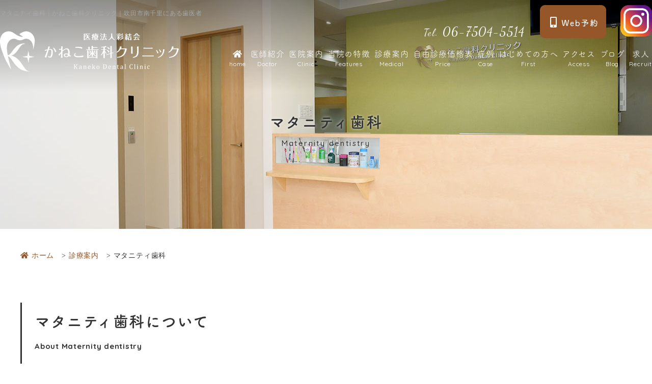

--- FILE ---
content_type: text/html
request_url: https://kanekodc-suita.com/medical/maternity.html
body_size: 8759
content:
<!doctype html>
<html lang="ja"><!-- InstanceBegin template="/Templates/template.dwt" codeOutsideHTMLIsLocked="false" -->
<head>
<meta charset="utf-8">
<!-- InstanceBeginEditable name="doctitle" -->
<title>マタニティ歯科｜吹田市南千里にある歯医者 - かねこ歯科クリニック</title>
<meta name="description" content="マタニティ歯科。吹田市南千里にある「かねこ歯科クリニック」です。当院は、お子さまからご高齢の方まで、患者さま一人一人のお悩みや不安に寄り添い、丁寧な治療を行います。【ポイント】駐車場完備・女性歯科医師在籍・感染予防対策の徹底・託児あり">

<!-- InstanceEndEditable -->
<!--<meta name="viewport" content="width=1300px,user-scalable=yes">-->
<meta name="viewport" content="width=device-width,user-scalable=yes" />
<!--css-->
<link rel="preload" href="../webfonts/fa-solid-900.woff2" as="font" type="font/woff2" crossorigin>
<link rel="stylesheet" href="../css/reset.css" media="all">
<link rel="stylesheet" href="../css/style.css" media="all">
<link rel="stylesheet" href="../css/fontawesome.min.css" media="all">
<link rel="stylesheet" href="../css/sp.css" media="all">

<!--favicon-->
<link rel="apple-touch-icon" sizes="180x180" href="../favicon/apple-touch-icon.png">
<link rel="icon" type="image/png" sizes="32x32" href="../favicon/favicon-32x32.png">
<link rel="icon" type="image/png" sizes="16x16" href="../favicon/favicon-16x16.png">
<link rel="manifest" href="../favicon/site.webmanifest">
<link rel="mask-icon" href="../favicon/safari-pinned-tab.svg" color="#93552a">
<meta name="msapplication-TileColor" content="#ffffff">
<meta name="theme-color" content="#ffffff">
<!-- fontawesome --> 
<!--<script src="https://kit.fontawesome.com/672f2cfc43.js"></script>-->
<!-- InstanceBeginEditable name="head" -->
<!-- InstanceEndEditable -->
<!-- Googleアナリティクスここから --> 

<!-- Global site tag (gtag.js) - Google Analytics --> 
<script async src="https://www.googletagmanager.com/gtag/js?id=UA-188042113-1"></script> 
<script>
  window.dataLayer = window.dataLayer || [];
  function gtag(){dataLayer.push(arguments);}
  gtag('js', new Date());

  gtag('config', 'UA-188042113-1');
</script> 

<!-- Googleアナリティクスここまで -->
</head>
<body>
<header>
  <div class="inner"> <!-- InstanceBeginEditable name="head_logo" -->
    <div class="header_logo"><a href="index.html"><span class="view_timer" data-end-date="2025/9/1 00:00"><img src="../images/logo.svg" alt="かねこ歯科クリニック"></span><span class="view_timer" data-start-date="2025/9/1 00:00"><img src="../images/logo02.svg" alt="医療法人彩結会 かねこ歯科クリニック"></span></a></div>
  <!-- InstanceEndEditable --> 
    <!--
<ul class="header_mpcloud_links">
<li><a href="" target="_blank">WEB予約</a></li>
<li><a href="" target="_blank">WEB問診</a></li>
</ul>	
--> 
    <!--MPクラウドの予約システム・問診を使用するときだけ下記のコードに変えてください。classでURLが自動で取得されます。
    <ul class="header_mpcloud_links">
      <li><a class="mpcloud_reserve" target="_blank">WEB予約</a></li>
      <li><a class="mpcloud_monshin" target="_blank">WEB問診</a></li>
    </ul>
-->
    <div class="header_tel view_timer" data-start-date="2021/10/20 00:00"><a href="tel:06-7504-5514"><span>Tel.</span>06-7504-5514</a></div>
    <p class="header_tel view_timer" data-start-date="2021/10/20 00:00"><a href="https://www.haisyano489.ne.jp/kanekodc/" target="_blank"><img src="../images/web_yoyaku_btn.png" alt="Web予約"/></a></p>
    <p class="header_insta"><a href="https://www.instagram.com/kaneko.dentalclinic/" target="_blank"><img src="../images/insta_bnr.png" alt="Instagram" width="62"></a></p>
  </div>
  <!-- .inner --> 
</header>

<!-- ↓スマホのナビここから↓ -->
<div class="sp_navi sp">
  <div class="header_logo"><a href="../index.html"><span class="view_timer pt00" data-end-date="2025/9/1 00:00"><img src="../images/logo_color.svg" alt="かねこ歯科クリニック"></span><span class="view_timer pt00" data-start-date="2025/9/1 00:00"><img src="../images/logo_color02.svg" alt="医療法人彩結会 かねこ歯科クリニック"></span></a></div>
  <dl class="sp_navi_fixed_area">
    <dd>
      <ul class="sp_navi_btn_area clearfix">
        <li><a href="../index.html#sche" class="sp_navi_btn"><i class="fas fa-clock sp_navi_icon" aria-hidden="true"></i><span>診療時間</span></a></li>
        <li><a href="../access.html" class="sp_navi_btn"><!--<a href="../clinic.html#link01" class="sp_navi_btn">--><i class="fas fa-map-marker-alt" aria-hidden="true"></i><span>アクセス</span></a></li>
        <!--MPクラウドのWEB予約<li><a class="mpcloud_reserve sp_navi_btn" target="_blank"><i class="fa fa-map-marker-alt" aria-hidden="true"></i>WEB予約</a></li>--> 
        <!--MPクラウドのWEB問診<li><a class="mpcloud_monshin sp_navi_btn" target="_blank"><i class="fa fa-map-marker-alt" aria-hidden="true"></i>WEB予約</a></li>--> 
        <!--<li><a href="../access.html" class="sp_navi_btn"><i class="fa fa-map-marker-alt" aria-hidden="true"></i>アクセス</a></li>-->
      </ul>
    </dd>
    <dt> <a> <span></span> <span></span> <span></span> <i>MENU</i></a> </dt>
    <dd class="sp_navi_list">
      <ul class="sp_link clearfix">
        <li><a href="../index.html">ホーム</a></li>
        <li><a href="../doctor.html">医師紹介</a></li>
        <li><a href="../clinic.html">医院案内</a></li>
        <li><a href="../features.html">当院の特徴</a></li>
        <li class="sp_navi_parent">
          <div>診療案内</div>
          <ul class="sp_navi_children"  style="display: none">
            <li><a href="index.html">診療科目</a></li>
            <li><a href="general.html">一般歯科<i class="nav_arrow"><img src="../images/arrow01.png" alt=""></i></a></li>
            <li><a href="preventive.html">予防歯科<i class="nav_arrow"><img src="../images/arrow01.png" alt=""></i></a></li>
            <li><a href="pedodontics.html">小児歯科<i class="nav_arrow"><img src="../images/arrow01.png" alt=""></i></a></li>
            <li><a href="pediatricorthodontics.html">小児矯正<i class="nav_arrow"><img src="../images/arrow01.png" alt=""></i></a></li>
            <li><a href="maternity.html">マタニティ歯科<i class="nav_arrow"><img src="../images/arrow01.png" alt=""></i></a></li>
            <li><a href="periodontal.html">歯周病治療<i class="nav_arrow"><img src="../images/arrow01.png" alt=""></i></a></li>
            <li><a href="denture.html">入れ歯<i class="nav_arrow"><img src="../images/arrow01.png" alt=""></i></a></li>
            <li><a href="orthodontics.html">矯正歯科<i class="nav_arrow"><img src="../images/arrow01.png" alt=""></i></a></li>
            <li><a href="implant.html">インプラント<i class="nav_arrow"><img src="../images/arrow01.png" alt=""></i></a></li>
            <li><a href="esthetic.html">ホワイトニング<i class="nav_arrow"><img src="../images/arrow01.png" alt=""></i></a></li>
            <li><a href="oralsurgery.html">口腔外科・親知らず外来<i class="nav_arrow"><img src="../images/arrow01.png" alt=""></i></a></li>
            <li><a href="transportation.html">往診・送迎サービス<i class="nav_arrow"><img src="../images/arrow01.png" alt=""></i></a></li>
          </ul>
        </li>
        <li><a href="../freemedical.html">自由診療価格表</a></li>
        <li><a href="../case.html">症例</a></li>
        <li><a href="../first.html">はじめての方へ</a></li>
        <li><a href="../access.html">アクセス</a></li>
        <li><a href="/blog/">ブログ</a></li>
        <li><a href="https://kanekodc.itszai.jp/?post_type=post_recruit&p=8&pv=true&token=V8lDYK4KsrB7Ecrgr5PRujgrQKdeA7CZ" target="_blank">求人</a></li>
      </ul>
    </dd>
  </dl>
  <div class="sp_navi_text">
    <p>口管強（旧かかりつけ歯科医機能強化型歯科診療所）の歯科医院</p>
    <!--<p>かかりつけ歯科医機能強化型歯科診療所</p>--> 
  </div>
</div>
<!-- ↑スマホのナビここまで↑ --> 

<!-- ↓PCのナビここから↓ -->
<nav>
  <div class="nav_box">
    <ul>
      <li><a href="../index.html"><i class="fa fa-home"></i><span>home</span></a></li>
      <li><a href="../doctor.html">医師紹介<span>Doctor</span></a></li>
      <li><a href="../clinic.html">医院案内<span>Clinic</span></a></li>
      <li><a href="../features.html">当院の特徴<span>Features</span></a></li>
      <li><a href="index.html">診療案内<span>Medical</span></a>
        <div> <a href="general.html">一般歯科</a> <a href="preventive.html">予防歯科</a> <a href="pedodontics.html">小児歯科</a> <a href="pediatricorthodontics.html">小児矯正</a> <a href="maternity.html">マタニティ歯科</a> <a href="periodontal.html">歯周病治療</a> <a href="denture.html">入れ歯</a> <a href="orthodontics.html">矯正歯科</a> <a href="implant.html">インプラント</a> <a href="esthetic.html">ホワイトニング</a> <a href="oralsurgery.html">口腔外科・親知らず外来</a> <a href="transportation.html">往診・送迎サービス</a> </div>
      </li>
      <li><a href="../freemedical.html">自由診療価格表<span>Price</span></a></li>
      <li><a href="../case.html">症例<span>Case</span></a></li>
      <li><a href="../first.html">はじめての方へ<span>First</span></a></li>
      <li><a href="../access.html">アクセス<span>Access</span></a></li>
      <li><a href="/blog/">ブログ<span>Blog</span></a></li>
      <li><a href="https://kanekodc.itszai.jp/?post_type=post_recruit&p=8&pv=true&token=V8lDYK4KsrB7Ecrgr5PRujgrQKdeA7CZ" target="_blank">求人<span>Recruit</span></a></li>
    </ul>
  </div>
</nav>
<!-- ↑PCのナビここまで↑ -->

<div class="sp_bottom_fixed-area">
  <div class="sp_bottom_btn view_timer" data-start-date="2021/10/20 00:00"> <a href="tel:06-7504-5514"><i class="fas fa-mobile-alt" aria-hidden="true"></i>電話する</a> </div>
  <div class="sp_bottom_btn view_timer" data-start-date="2021/10/20 00:00"> <a href="https://www.haisyano489.ne.jp/kanekodc/" target="_blank"><i class="fas fa-laptop"></i>WEB予約</a> </div>
</div>
<!-- InstanceBeginEditable name="mainvisual" -->
<section id="mainvisual">
  <div class="inner">
    <div class="mainvisual_headline">
      <p class="headline">マタニティ歯科</p>
      <p>Maternity dentistry</p>
    </div>
    <!-- .main_catch --> 
    
  </div>
  <!-- .inner --> 
</section>
<h1>マタニティ歯科｜かねこ歯科クリニック｜吹田市南千里にある歯医者</h1>
<!-- #mainvisual --> 

<!-- InstanceEndEditable -->
<main> <!-- InstanceBeginEditable name="contents" -->
  <div id="contents" class="clearfix">  


	  
	  
	<!--診療案内の扉ページがある場合　contentの階層が3になります-->
	<ol itemscope="" itemtype="https://schema.org/BreadcrumbList" class="breadcrumbs clearfix">
          <li itemprop="itemListElement" itemscope="" itemtype="https://schema.org/ListItem">
                <a itemprop="item" href="https://kanekodc-suita.com/">
                        <span itemprop="name"><i class="fa fa-home"></i>ホーム</span></a>
                <meta itemprop="position" content="1">
          </li>
          <li itemprop="itemListElement" itemscope="" itemtype="https://schema.org/ListItem">
                <a itemprop="item" href="https://kanekodc-suita.com/medical/index.html">
                        <span itemprop="name">診療案内</span></a>
                <meta itemprop="position" content="2">
          </li>
          <li itemprop="itemListElement" itemscope="" itemtype="https://schema.org/ListItem">
                <span itemprop="name">マタニティ歯科</span>
                <meta itemprop="position" content="3">
          </li>
    </ol>
	  


<div id="medical">


	

<section>
<div class="box1 mb20">

<div class="tit02"><h2 class="tittxt">マタニティ歯科について</h2><span>About Maternity dentistry</span></div>

<div class="text clearfix">
<ul class="ank04">
<li><a href="#link01" data-scroll="">妊娠中にお口の中におこる変化<i class="fa fa-angle-down" aria-hidden="true"></i></a></li>
<li><a href="#link02" data-scroll="">妊娠中の治療時期<i class="fa fa-angle-down" aria-hidden="true"></i></a></li>
<li><a href="#link03" data-scroll="">妊娠をお考えの方<i class="fa fa-angle-down" aria-hidden="true"></i></a></li>
<li><a href="#link04" data-scroll="">マタニティ歯科の特徴<i class="fa fa-angle-down" aria-hidden="true"></i></a></li>
</ul>
</div>

<div class="clearfix">
<p class="img_fr"><img src="../images/medical/maternity01.jpg" width="640" height="430" alt="マタニティ歯科"></p>
<p>妊娠中はホルモンバランスの変化によって虫歯や歯周病になりやすくなります。妊娠中は適切なタイミングで適切な治療を行う必要があります。<br>
また、妊娠中の方だけでなく、そのご家族や妊娠をお考えの方にも受診をおすすめいたします。</p>
</div>


</div><!-- box --> 
        
</section>




<div id="link01" class="anchor"></div>
<section>
<div class="box1">

<div class="text clearfix">
<h3 class="tit07">妊娠中にお口の中におこる変化</h3>
<h4 class="tit13">1：虫歯ができやすくなります</h4>
<h5 class="tit14">原因</h5>
<ul class="list03">
<li>ホルモンバランスの変化によって唾液が粘っこく、酸性に傾くためお口の中の細菌が増えます。</li>
<li>妊娠初期や妊娠後期は食事を小分けに何度もたべるようになることがあり、お口が汚れやすくなります。</li>
<li>「つわり」による体調不良で歯磨きが困難になったり、嘔吐したりすることでお口の環境が悪くなります。<br>
新しい虫歯ができるというよりは、今まであった虫歯が大きくなることが多いです。</li>
</ul>
</div>

<div class="text clearfix">
<h4 class="tit13">2：歯周病になりやすくなります</h4>
<h5 class="tit14">原因</h5>
<p>女性ホルモン（エストロゲン）の分泌が盛んになり、このホルモンを好む細菌が増えます。<br>
重度の歯周病は肺炎や糖尿病など全身へ影響を及ぼします。また歯周病は陣痛を促すプロスタグランジン産生を促進するため、早産による低体重児出産の原因になるといわれています。</p>
</div>

</div><!-- box -->
</section>





<div id="link02" class="anchor"></div>
<section>
<div class="box1">

<div class="text clearfix">
<h3 class="tit07">妊娠中の治療時期</h3>
<p>一般的に治療可能なタイミングは妊娠中期（妊娠5～7ヵ月、16～27週）です。<br>
妊娠期間や状態によって使用できるお薬が制限され治療が難しいことがあります。<br>
受診の際には妊娠していること、何週目なのか、お母さんの体の健康状態、産婦人科の先生の意見等をお伝えください。</p>
</div>

<div class="text clearfix">
<h4 class="tit13">赤ちゃんの歯のために妊娠中のお母さんやご家族ができること</h4>
<ul class="list03 mb30">
<li>乳歯は妊娠7週目からできはじめます。赤ちゃんの歯の正しい発育を促すため、妊娠中はバランスのよい食事を心がけましょう。</li>
<li>妊娠初期や妊娠後期は食事を小分けに何度もたべるようになることがあり、お口が汚れやすくなります。</li>
<li>口移しやスプーンの使い回しなどで食べ物をあげると、お口の細菌が赤ちゃんにうつる可能性があります。お母さんだけでなく、ご家族の方々もお口の中を清潔に保つことが大切です。</li>
<li>お母さんやご家族の歯の健康に対する意識は、お子さまのお口の健康を保つことにつながります。したがってご家族皆様の定期的な歯科メンテナンスの受診をおすすめします。</li>
</ul>

<h5 class="tit14">受診の際にお持ちいただきたいもの</h5>
<ul class="list08">
<li>母子手帳を必ずご持参ください。</li>
<li>かかりつけ産科主治医からの歯科治療に関してのご意見がありましたらご持参ください。</li>
</ul>

</div>

</div><!-- box -->
</section>







<div id="link03" class="anchor"></div>
<section>
<div class="box1">

<div class="text clearfix">
<h3 class="tit07">妊娠をお考えの方</h3>
<ul class="list03">
<li>歯の治療の中には期間がかかるものがあります。<br>
しかし妊娠中はお母さんの体調変化によって通院が困難になることがあります。</li>
<li>妊娠前に虫歯の治療や親知らずを抜くなど出来ることは早めに行いましょう。<br>
（親知らずは必ずしも抜かなくてもよいものもありますので、まずはご相談ください）</li>
</ul>
</div>

</div><!-- box -->
</section>




<div id="link04" class="anchor"></div>
<section>
<div class="box1">

<div class="text clearfix">
<h3 class="tit07">かねこ歯科クリニックのマタニティ歯科の特徴</h3>
<p>妊娠中の歯の痛みに関して適切な治療方法やお薬の処方など、確かな知識をもった歯科医師が対応いたします。<br>
女性歯科医師が在籍しておりますので、女性特有の変化についてお話しづらい場合も安心してご相談いただけます。<br>
妊娠中の女性に安心、安全に歯科を受診してもらえるようバリアフリー、個室などの環境、設備が整っています。</p>
</div>

</div><!-- box -->
</section>



</div><!-- #contents_left --></div>
  <!--#contents--> 
  <!-- InstanceEndEditable --> </main>
<div class="pagetop"> <img src="../images/pagetop.png" alt="pagetop"> </div>
<footer>
  <div class="footer_info">
    <div class="inner">
      <div class="footer_info_overview">
        <div class="footer_info_overview_logo"><a href="../index.html"><span class="view_timer" data-end-date="2025/9/1 00:00"><img src="../images/logo_color.svg" alt="かねこ歯科クリニック"></span><span class="view_timer" data-start-date="2025/9/1 00:00"><img src="../images/logo_color02.svg" alt="医療法人彩結会 かねこ歯科クリニック"></span></a></div>
        <ul>
          <li><span>Tel</span><a href="06-7504-5514">06-7504-5514</a></li>
          <li><span>Address</span>〒565-0861  大阪府吹田市高野台3−1−1</li>
        </ul>
        <div id="sche" class="anchor"></div>
        <ul class="footer_contact">
          <li>Contact</li>
          <li class="view_timer" data-start-date="2021/10/20 00:00"><a href="tel:06-7504-5514"><span>Tel.</span>06-7504-5514</a></li>
          <li class="view_timer" data-start-date="2021/10/20 00:00">
            <p class="footer_yoyaku view_timer"><a href="https://www.haisyano489.ne.jp/kanekodc/" target="_blank"> <img src="../images/footer_yoyaku.png" class="pc" alt="Web予約"/><img src="../images/web_yoyaku_btn.png" class="sp" alt="Web予約"/></a></p>
          </li>
        </ul>
        <div class="footer_info_sche"><!-- #BeginLibraryItem "/Library/schedule.lbi" -->
<div class="schedule">
  <table class="tb01">
    <tbody>
      <tr>
        <th></th>
        <td>月</td>
        <td>火</td>
        <td>水</td>
        <td>木</td>
        <td>金</td>
        <td>土</td>
        <td>日</td>
      </tr>
      <tr>
        <!--<th>9:30~13:00</th>-->
		<th>9:20~13:00</th>
        <td>●</td>
        <td>●</td>
        <td>／</td>
        <td>●</td>
        <td>●</td>
        <td>▲</td>
        <td>／</td>
      </tr>
      <tr>
        <th>14:30~18:30</th>
        <td>●</td>
        <td>●</td>
        <td>／</td>
        <td>●</td>
        <td>●</td>
        <td>▲</td>
        <td>／</td>
      </tr>
    </tbody>
  </table>
  <ul class="schedule_note">
	<!--<li><span>▲</span>：9:30～16:00</li>-->
	<li><span>▲</span>：9:20～16:00</li>
    <li>休診日 … 水曜、日曜、祝日</li>
  </ul>
</div>
<!-- #EndLibraryItem --><p class="cash_logo"><img src="../images/cash_logo2025.jpg" alt="クレジット決済可能" width="590"></p>
          <ul class="list08 mt15">
            <!--<li>クレジット決済可能<br>(VISA・Master・JCB・AMEX・Diners Club・DISCOVER)</li>-->
            <li>各種保険取扱</li>
            <li>歯科医師会所属医院、吹田市委託健診（後期高齢者歯科健診、妊婦・産婦健診、6歳臼歯健康診査、成人健診など）受付中</li>
            <!--<li>口管強（旧かかりつけ歯科医機能強化型歯科診療所）の歯科医院</li>--> 
            <!--<li>かかりつけ歯科医機能強化型歯科診療所</li>-->
            <li>口腔管理体制強化加算診療所</li>
            <li>訪問診療</li>
			<li>駐車場有</li>
			<li>エレベーター有</li>
			<li>車いす・ベビーカー通院可</li>
			<li>託児サービス有</li>
<!--            <li><a href="" class="modal_open">施設基準届出項目等 <i class="fas fa-file"></i></a></li>-->
          </ul>
		<div class="btn03"><a href="" class="modal_open">施設基準届出項目等 <i class="fas fa-file"></i></a></div>
        </div>
        <!-- .footer_info_sche --> 
      </div>
      <!--footer_info_overview-->
      
      <div class="footer_map">
        <div>
          <iframe src="https://www.google.com/maps/embed?pb=!1m18!1m12!1m3!1d1638.2025977840024!2d135.51600745813084!3d34.79574639771121!2m3!1f0!2f0!3f0!3m2!1i1024!2i768!4f13.1!3m3!1m2!1s0x6000e4ada3df9b31%3A0xf05403d80610b7a4!2z44CSNTY1LTA4NjEg5aSn6Ziq5bqc5ZC555Sw5biC6auY6YeO5Y-w77yT5LiB55uu77yR4oiS77yR!5e0!3m2!1sja!2sjp!4v1617077012845!5m2!1sja!2sjp" title="Map"></iframe>
        </div>
        <p class="copy"><small>&copy;Kaneko Dental Clinic</small></p>
        
        <!-- Instagram -->
        <p class="footer_instagram"><a href="https://www.instagram.com/kaneko.dentalclinic" rel="noopener" target="_blank" class="insta_link_btn hover_01"><img src="../images/instagram_btn.png" alt="Instagramリンク" width="300px" height="auto"></a></p>
        <!-- .Instagram --> 
      </div>
    </div>
    <!-- .inner --> 
  </div>
  <!-- .footer_info -->
  
  <div class="footer_navi">
    <div class="inner">
      <ul>
        <li><a href="../index.html">ホーム</a></li>
        <li><a href="../doctor.html">医師紹介</a></li>
        <li><a href="../clinic.html">医院案内</a></li>
        <li><a href="../features.html">当院の特徴</a></li>
      </ul>
      <ul>
        <li><a href="../freemedical.html">自由診療価格表</a></li>
        <li><a href="../case.html">症例</a></li>
        <li><a href="../first.html">はじめての方へ</a></li>
        <li><a href="../access.html">アクセス</a></li>
        <li><a href="/blog/">ブログ</a></li>
        <li><a href="https://kanekodc.itszai.jp/?post_type=post_recruit&p=8&pv=true&token=V8lDYK4KsrB7Ecrgr5PRujgrQKdeA7CZ" target="_blank">求人</a></li>
      </ul>
      <div class="fnim_box"> <span><a href="index.html">診療案内</a></span>
        <ul>
          <li><a href="general.html">一般歯科</a></li>
          <li><a href="preventive.html">予防歯科</a></li>
          <li><a href="pedodontics.html">小児歯科</a></li>
          <li><a href="pediatricorthodontics.html">小児矯正</a></li>
          <li><a href="maternity.html">マタニティ歯科</a></li>
          <li><a href="periodontal.html">歯周病治療</a></li>
          <li><a href="denture.html">入れ歯</a></li>
          <li><a href="orthodontics.html">矯正歯科</a></li>
          <li><a href="implant.html">インプラント</a></li>
          <li><a href="esthetic.html">ホワイトニング</a></li>
          <li><a href="oralsurgery.html">口腔外科・親知らず外来</a></li>
          <li><a href="transportation.html">往診・送迎サービス</a></li>
        </ul>
      </div>
    </div>
    <!-- .inner --> 
  </div>
  <!-- .footer_navi -->
  <section class="modal">
    <div class="modal_inner">
      <div class="modal_box">
        <h2 class="tit01">施設基準届出項目等</h2>
        <div class="modal_text">
			<p>当医院は以下の施設基準等に適合している旨、厚生労働省地方厚生（支）局に届出を行っています。</p>
          <ul class="list06">
            <li>歯科点数表の初診料の注1に規定する施設基準</li>
            <li>医療DX推進体制整備加算</li>
            <li>歯科外来診療医療安全対策加算1</li>
            <li>歯科外来診療感染対策加算1</li>
            <li>歯科診療特別対応連携加算</li>
            <li>歯科治療時医療管理料</li>
            <li>口腔管理体制強化加算</li>
            <li>在宅患者歯科治療時医療管理料</li>
            <li>歯科訪問診療料の注15に規定する基準の施設基準</li>
            <li>外来後発医薬品使用体制加算</li>
            <li>歯科口腔リハビリテーション料2</li>
            <li>手術用顕微鏡加算</li>
            <li>歯科技工士連携加算1、2</li>
            <li>光学印象</li>
            <li>CAD/CAM冠及びCAD/CAMインレー</li>
            <li>歯周組織再生誘導手術</li>
            <li>クラウン・ブリッジ維持管理料</li>
            <li>歯科矯正診断料</li>
            <li>歯科外来・在宅ベースアップ評価料（Ⅰ）</li>
            <li>酸素の購入単価</li>
          </ul>
        </div>
        <button type="button" class="modal_close"></button>
      </div>
    </div>
  </section>
</footer>
<script src="../js/jquery-3.5.1.min.js"></script> 
<script src="../js/main.js"></script> 
<script src="../js/viewtimer.js"></script> 
<!--<script src="../js/echo.min.js"></script>--> 

<!--adobe font--> 
<script>
  (function(d) {
    var config = {
      kitId: 'boz6niu',
      scriptTimeout: 3000,
      async: true
    },
    h=d.documentElement,t=setTimeout(function(){h.className=h.className.replace(/\bwf-loading\b/g,"")+" wf-inactive";},config.scriptTimeout),tk=d.createElement("script"),f=false,s=d.getElementsByTagName("script")[0],a;h.className+=" wf-loading";tk.src='https://use.typekit.net/'+config.kitId+'.js';tk.async=true;tk.onload=tk.onreadystatechange=function(){a=this.readyState;if(f||a&&a!="complete"&&a!="loaded")return;f=true;clearTimeout(t);try{Typekit.load(config)}catch(e){}};s.parentNode.insertBefore(tk,s)
  })(document);
</script> 

<!--google font-->
<link rel="preconnect" href="https://fonts.gstatic.com">
<link href="https://fonts.googleapis.com/css2?family=Dancing+Script&family=Quicksand:wght@400;500;700&display=swap" rel="stylesheet">
<script>echo.init();</script> 
<!-- MPクラウド外部連携 --> 
<!--
<script>
//WEB予約・WEB問診のリンクを指定IDにセット
$(document).ready(function () {
$.getJSON('/mpcloud/links/', function(data){
	const clinic_url = data['clinic_url'];
	const links = "https://medical-cloud.jp/api/links?url="+clinic_url;
	$.getJSON(links, function(data){
		$(".mpcloud_reserve").attr('href',data['clikuru_url']);
		$(".mpcloud_monshin").attr('href',data['monshin_patient_url']);
	});
  
});
});
</script> 
--> 
<!-- InstanceBeginEditable name="foot" -->

<!-- InstanceEndEditable -->
</body>
<!-- InstanceEnd --></html>


--- FILE ---
content_type: text/css
request_url: https://kanekodc-suita.com/css/style.css
body_size: 24948
content:
@charset "utf-8";
/* CSS Document */
body {
	font-family: "游ゴシック体", "Yu Gothic", YuGothic, "Helvetica Neue", Arial, "Hiragino Kaku Gothic ProN", "Hiragino Sans", Meiryo, sans-serif;
	color:#333;
	font-size:16px;
	font-weight:500;
	line-height:1.85;
	letter-spacing:0.05em;
	text-align:justify;
}
a {
	color: #955629;
	text-decoration: none;
}
a:hover {
	color:#C0AB9A ;
}
.anchor{
	display: block;
	margin-top: -100px;
	padding-top: 100px;
}
/*tel*/
[href^="tel"]:hover {
  cursor: default;
}
::selection{
	background-color:#99C1DA;
}
::-moz-selection{
	background-color:#99C1DA;
}
body,
#mainvisual .inner,
header,
footer{
	min-width:1280px;
}
@media print{
html {
	-webkit-print-color-adjust: exact;
}
body {
	zoom: 80%;
}
.fixed {
	position: inherit !important;
}
}




/*============================================================================

	header

============================================================================*/

header {
	width:100%;
	height:93px;/* navのtopと同じ値にする */
	margin-bottom:80px;/* navのheightと同じ値にする */
	position: absolute;
}
header .inner{
	position:relative;
	width:1280px;
	height: inherit;
	box-sizing:border-box;
	margin:auto;
	padding-top:40px;
}
/* ロゴ */
header .header_logo{
	position:absolute;
	top:61px;
	z-index: 9999;
}
header .header_logo img{
	width:351px;
	height:80px;
}

/* 住所 */
.header_info{
	float:right;
	margin-right:40px;
	text-align:right;
}
.header_info li{
}
.header_info_ad{
}

/* ご予約・お問合せ */
.header_tel{
position: absolute;
font-family: 'Dancing Script', cursive;
font-size: 25px;
font-weight: 400;
line-height: 25px;
top: 50px;
/*right: 150px;*/
right: 250px;	
z-index: 9999;
}
.header_tel span{
	font-size: 19px;
	padding-right: 10px;
}
.header_tel a{
	color:#fff;
}

.header_tel + p{
position: absolute;
/*right: 0;*/
right: 90px;	
top: 10px;
z-index: 9999;
}
p.header_insta{
position: absolute;
right: 0;	
top: 10px;
z-index: 9999;
}

.header_mpcloud_links{
	display: flex;
	float: right;
	margin-left: 20px;
	width: 200px;
}
.header_mpcloud_links a{
	display: block;
	padding: 10px;
	min-width: 100px;
	background-color: #1F2774;
	color: #fff;
	text-align: center;
	border:1px solid #fff;
	box-sizing: border-box;
	transition: all 0.5s ease;
}
.header_mpcloud_links a:hover{
	background-color: rgba(31,39,116,0.8);
}

/*============================================================================

	nav

============================================================================*/

nav {
	position: absolute;
	top:78px;/* headerのheightと同じ値にする */
	width:100%;
	height:70px;/* headerのmargin-bottomと同じ値にする */
	z-index:9998;
}

nav div {
width: 1280px;
    margin: 0 auto;
    display: flex;
    justify-content: flex-end;
}

nav ul{
    /*width: 765px;*/
    /*width: 820px;*/
	width: 830px;
    height: inherit;
    text-align: center;
    display: flex;
    justify-content: space-between;
}
nav li {
	display:inline-block ;
	position:relative;
	height:inherit;
}
nav li a{
	display: block;
	vertical-align:middle;
	line-height: 20px;/* 上下中央寄せのためにnavのheightと同じ値にする */
	font-family: fot-tsukuardgothic-std, sans-serif;
font-weight: 400;
font-style: normal;
	color: #fff;
	font-size: 16px;
	text-align:center;
	padding: 18px 0 12px;
}
nav li a span{
font-family: 'Quicksand', sans-serif;
display: block;
	font-size: 12px;
	font-weight: 400;
}
nav li a:hover{
	color:#95562a;
}

nav li.active2 a{
color:#95562a;
}
nav li a span{
	position:relative;
}

/* 間のボーダー 
nav li a::after{
    content: "";
    position: absolute;
    left: 0px;
	width:0;
	height:15px;
	top:0;
	bottom:0;
	margin:auto;
	border-right:1px dotted #ababab;
    font-weight: 100;
    color: #666;
    font-size: 13px;
}
nav li:first-child a::after{
	display:none;
}*/

/* ホバーのボーダー */
nav li a span::before{
    position: absolute;
	left: 0;
	right:0;
	bottom: -2px;
	width:100%;
	height:1px;
	margin:auto;
	background-color: #95562a;
	transition: 0.15s  ease-out;
	transform: scaleX(0);
	content: "";
	z-index: 1;
}
nav li a:hover span::before,
nav li.active2 a span::before{
	transform: scaleX(1);
}

/* ホバーで出てくるメニューを示すアイコン */
.nav_slidebtm{
	background-image: url(../images/arrow02.png);
	background-repeat: no-repeat;
	background-position: center bottom 10px;
	background-size: 8px;
}

/* ホバーで出てくるメニュー */

nav ul li div {
	position: absolute;
	display:none;
	width: 400px;
	top: 100%;
	left:-115px;
	background-color: rgba(255,255,255,0.7);
	box-shadow: 0 2px 3px rgba(0,0,0,0.05);

}
nav ul li div a{
	display:block;
	position:relative;
	padding: 13px 0;
	border-bottom: 1px solid #f0f0f0;
	line-height:1.4;
	text-align:center;
	font-size:13px;
	width: 200px;
    float: left;
}
nav ul li div a::after,
nav ul li div a::before{
	display:none;
}
nav ul li div a:hover {
	background-color: #ffedde;
}

/* 矢印 */
.nav_arrow{
}
.nav_arrow img{
	display:block;
	position:absolute;
	top:0;
	right:5%;
	bottom:0;
	margin:auto;
	transition:0.2s ease-in-out;
}
nav ul li div a:hover .nav_arrow img{
	right:3%;
}
/* スクロールで追加されるクラス */
nav.fixed{
	position:fixed;
	top:0;
	left:0;
	z-index: 9999;
	background-color: rgba(99,99,99,0.65);
}
nav.fixed div{
    justify-content: space-around;
}
nav.fixed div ul {
    width: 900px;
}
nav.fixed li a,
nav.fixed li a:hover {
    color: #fff;
}
nav.fixed li a span::before {
    background-color: #fff;
}
nav.fixed ul li div a,
nav.fixed ul li div a:hover{
color: #95562a;
}

.sp_bottom_fixed-area{
display: none;
}

/*============================================================================

	#mainvisual

============================================================================*/

/* 下層ページのメインビジュアルの高さ、背景画像（トップページの高さはtop.css参照） */

#mainvisual{
	display:block;
	position:relative;
	height: 450px;
	background-image:url(../images/mainvisual_slide1.jpg);
	background-color:#fff;
	background-position:center;
	background-repeat:no-repeat;
}
#mainvisual.implant{
  background-image:url("../images/medical/implant_mv.png");
  background-size: cover;
  background-position:center;
	background-repeat:no-repeat;
}
#mainvisual .inner{
	display:table;
	/*position:relative;*/
	height: inherit;
	width:1280px;
	margin: 0 auto;
	background-repeat:no-repeat;
}
#mainvisual p.headline{
	position:relative;
}

#mainvisual::after {
    position: absolute;
    top: 0;
    margin: auto;
    width: 100%;
    height: 100%;
    background: rgb(0,0,0);
    background: linear-gradient(180deg, rgba(0,0,0,0.4) 0%, rgba(0,0,0,0) 40%);
    content: "";
    z-index: 1;
}

/* キャッチフレーズ */
.mainvisual_catch{
	position:absolute;
	top:380px;
	left: 10%;
}
.mainvisual_catch p.headline{
	margin-bottom: 20px;
	line-height:42px;
	color:#1F2774;
	font-size:27px;
	text-shadow:0 0 5px rgba(255,255,255,0.7);
}
.mainvisual_catch p{
	display:block;
    letter-spacing: 0.08em;
    font-size: 35px;
	font-weight: bold;
	color: #95562a;
	    text-shadow: 0 0 2px #fff, 0 0 3px #fff, 0 0 7px #fff, 0 0 10px #fff, 0 0 15px #fff, 0 0 15px #fff, 0 0 15px #fff;
	    font-family: fot-tsukuardgothic-std, sans-serif;
	line-height: 1.75em;
}
.mainvisual_catch span{
	display:block;
    letter-spacing: 0.08em;
    font-size: 20px;
	color: #95562a;
	    text-shadow: 0 0 2px #fff, 0 0 3px #fff, 0 0 7px #fff, 0 0 10px #fff, 0 0 15px #fff, 0 0 15px #fff, 0 0 15px #fff;
	    font-family: fot-tsukuardgothic-std, sans-serif;
	padding-left: 0.15em;
	margin-top: 1.08em;
}
.mainvisual_open{
  z-index: 100;
	position:absolute;
	bottom: 50px;
	/*right: 0;*/
  right: 100px;
	width:262px;
  background: rgba(207,178,135,0.7);
  border-radius: 50%;
}
.mainvisual_open img{
	width:100%;
}
.mainvisual_kokuchi{
  position: absolute;
  bottom: 50px;
  /*right: 280px;*/
  right: 380px;
  width: 222px;
  background:rgba(232,181,181,0.65);
  border-radius: 50%;
  z-index: 2;
  display: block;
}
.mainvisual_kokuchi img{
	width:100%;
}

/* 下層ページの見出し */
.mainvisual_headline {
	display: table-cell;
	padding-bottom:2px;
	letter-spacing: 0.15em;
	vertical-align: middle;
	text-align: center;
	text-shadow: 0 0 5px rgba(255,255,255,0.7);
	padding-top: 60px;
}
.mainvisual_headline p.headline{
	font-family: fot-tsukuardgothic-std, sans-serif;
    font-weight: 700;
    font-style: normal;
	font-size: 30px;
	color: #333;
}
.mainvisual_headline p{
	font-size:15px;
	color: #333;
	font-family: 'Quicksand', sans-serif;
	font-weight: 500;
    font-style: normal;
}

/* 飾りの英語の棒 
.mainvisual_headline p::before,
.mainvisual_headline p::after{
	position: relative;
	content:"-";
}
.mainvisual_headline p::before{
	left:-0.5em;
}
.mainvisual_headline p::after{
	right:-0.5em;
}*/

/* 背景変更用 */
#mainvisual.bg01{
	background-image:url(../images/main_bg01.png);
	background-position: center 0%;
	background-size: cover;
}
#mainvisual.bg02{
	background-image:url(../images/main_bg02.png) ;
	background-position: center 0%;
	background-size: cover;
	
}
#mainvisual.bg03{
	background-image:url(../images/main_bg03.png) ;
	background-position: center 0%;
	background-size: cover;
}
#mainvisual.bg04{
	background-image:url(../images/main_bg04.png) ;
	background-position: center 0%;
	background-size: auto;
}
#mainvisual.bg05{
	background-image:url(../images/main_bg05.png);
	background-position: center 0%;
	background-size: cover;
}






/*==================================================================

	#contents

==================================================================*/ 

main{
	display:block;
}
#container{
	padding-top:0;
	padding-bottom: 0;
}

#contents{
	position:relative;
	/*width:1200px;*/
	margin:0 auto;
/*padding-top:70px;
	padding-bottom: 100px;*/
}
#contents::after {
	display: block;
	clear: both;
	content: "";
}



#contents_left{
	float:left;
	width:840px;
}
#contents_right{
	float:right;
	width:280px;
	font-size:15px;
	line-height:1.6;
	position: sticky;
	top: 100px;
	padding: 0;
	margin: 95px 0 0;
}
.right_medical p{
	text-align:center;
}
.right_medical p a{
	display:block;
	padding:18px 0 15px;
	background-color:#fff;
	font-size:20px;
	transition:0.2s ease-in-out;
	border-radius: 20px 20px 0 0;
		font-family: fot-tsukuardgothic-std, sans-serif;
    font-weight: 700;
    font-style: normal;
				color: #3B6382;
}
.right_medical p a span{
	display: block;
	font-size: 14px;
	font-family: 'Quicksand', sans-serif;
}
/*.right_medical p a:hover{
	background-color:#e0d6ce;
	color:#1F2774;
}*/
.right_medical{
padding: 7px;
    background: #b8ccdc;
    border-radius: 27px;
    position: relative;
}
.right_medical ul{
	background-color: #fff;
    border-radius: 22px;
}
.right_medical li:nth-child(odd) {
    background-color: #dde8f1;
}
.right_medical li:nth-child(even) {
        background-color: #ebf0f5;
}
.right_medical li{
}
.right_medical li a{
	display: block;
	padding: 10px;
	text-align: center;
	color: #333;
	font-family: fot-tsukuardgothic-std, sans-serif;
    font-weight: 700;
    font-style: normal;
				transition:0.2s ease-in-out;
}
.right_medical li a:hover{
	background-color: #fff;
}
.right_medical li:last-child a:hover{
	border-radius: 0 0 22px 22px;
}
.right_medical li:last-child{
	margin-bottom:0;
	border-radius: 0 0 22px 22px;
}
.right_medical img{
	width:100%;
}






/*============================================================================

	$footer

============================================================================*/

footer {
	position:relative;
	width:100%;
	background-color:#fff;
}


/* フッターの医院概要 */
.footer_info{
background: url("../images/suisai05.png") right bottom no-repeat;
}
.footer_info .inner{
	display: flex;
	justify-content: space-between;
	flex-wrap: wrap;
	width:1280px;
	margin:0 auto;
	padding:100px 0;
}

.footer_info_overview{
	width:50%;
}
.footer_info_overview_logo{
padding-top: 10px;
margin-bottom: 45px;
}
.footer_info_overview_logo img{
width: 48%;
    height: auto;
}




.footer_info_overview_logo + ul li {
    display: flex;
    align-items: center;
				margin-bottom: 10px;
}

.footer_info_overview_logo + ul li:nth-child(1) {
				display: none;
}

.footer_info_overview_logo + ul li:nth-child(2) {
				margin-bottom: 28px;
}

.footer_info_overview_logo + ul li span,
.footer_info_overview_logo + ul + div + div {
width: 128px;
    height: 38px;
				margin-right: 17px;
    display: flex;
    justify-content: center;
    align-items: center;
    border: solid 1px #b7b7b7;
}

.footer_info_overview_logo + ul + div + div{
margin-bottom: 20px;
}

.footer_info_overview_logo + ul li:nth-child(1) a{
font-family: 'Dancing Script', cursive;
	color: #db8528;
	font-size: 25px;
	font-weight: 400;
	line-height: 1;
}



.footer_info_overview dt{
	margin-bottom:20px;
}
.footer_info_overview dd{
	margin-bottom:12px;
	font-size:13.5px;
}
.footer_info_overview dd:last-child{
	margin-bottom:0;
}
.footer_info_overview_tel{
	padding-left:26px;
	background-image:url(../images/header_tel.svg);
	background-size:15px;
	background-position:left 23px;
	background-repeat:no-repeat;
	font-size:26.5px !important;
	color:#1E2B68;
	font-family: 'Cardo', serif;
	line-height: 1.3;
	letter-spacing: 0.1em;
}
.footer_info_overview_tel span{
	display:block;
	position: relative;
    left: -27px;
	letter-spacing: 1px;
	font-weight: bold;
	font-size: 13px;
	font-family: "游ゴシック体", "Yu Gothic", YuGothic, "ヒラギノ角ゴ ProN W3", "Hiragino Kaku Gothic ProN", "メイリオ", "Meiryo", Osaka, "ＭＳ Ｐゴシック", "MS PGothic",sans-serif;
}

.footer_info_overview .list08 {
	margin-bottom: 15px;
}

.footer_info_overview .btn03 a {
	font-family: fot-tsukuardgothic-std, sans-serif;
   font-weight: 700;
   font-style: normal;
}


/* フッターのナビ */

.footer_navi{
background-color: #f6f0e8;
position: relative;
}

.footer_navi::after {
    position: absolute;
    bottom: 0;
    right: 0;
    width: 50px;
    height: 100%;
    background-image:url("../images/site_map_tate.png");
    background-position: center;
    background-repeat: no-repeat;
    background-color: #ebdfce;
    content: "";
    z-index: 1;
}

.footer_navi .inner{
width: 1250px;
    margin: 0 auto;
    padding: 60px 0 40px;
    display: flex;
    justify-content:flex-start;
}

.footer_navi ul {
	position:relative;
	z-index:100;
	height:inherit;
	text-align:left;
	width: 190px;
}

.footer_navi ul:nth-child(2) {
    width: 210px;
}

.footer_navi ul li,
.fnim_box span{
	display:block;
	position:relative;
	height:inherit;
	background-image: url("../images/plus-solid.png");
	background-position: left center;
	background-repeat: no-repeat;
	padding-left: 20px;
	margin-bottom: 15px;
}
.footer_navi ul li a,
.fnim_box span a{
	display: block;
	vertical-align:middle;
	line-height: 1.6;
	font-family: fot-tsukuardgothic-std, sans-serif;
font-weight: 400;
font-style: normal;
	font-size: 16px;
	text-align:left;
	color: #333;
}
.footer_navi ul li a:hover,
.footer_navi ul li.active2 a{
	color:#1F2774;
}
.footer_navi ul li a span{
	position:relative;
	padding:0 5px;
}


.fnim_box{
width: 750px;
}
.footer_navi .fnim_box {
    width: 750px;
				float: left;
}
.footer_navi .fnim_box ul{
font-family: fot-tsukuardgothic-std, sans-serif;
font-weight: 400;
font-style: normal;
	color: #222222;
	font-size: 15px;
	width: 100%;
	display: flex;
 flex-wrap: wrap;
	padding-left: 23px;
}
.footer_navi .fnim_box ul li{
width: 20%;
background: none;
position: relative;
}
.footer_navi .fnim_box ul li a{
font-size: 15px;
}
.footer_navi .fnim_box ul li:before {
    display: block;
    position: absolute;
    top: 10px;
    left: 0;
    width: 3px;
    height: 3px;
    background-color: #caa183;
    border: 1px solid #caa183;
    border-radius: 100%;
    content: '';
}

.footer_navi ul li a:hover,
.fnim_box span a:hover,
.footer_navi .fnim_box ul li a:hover{
    color: #955629;
}

/* 間のボーダー 
.footer_navi ul li a::after{
    content: "";
    position: absolute;
    left: -1px;
	width:0;
	height:15px;
	top:0;
	bottom:0;
	margin:auto;
	border-right:1px dotted #ababab;
    font-weight: 100;
    color: #666;
    font-size: 13px;
}
.footer_navi ul li:first-child a::after{
	display:none;
}*/

/* ホバーのボーダー */
.footer_navi ul li a span::before{
    position: absolute;
	left: 0;
	right:0;
	bottom: -10px;
	width:100%;
	height:1px;
	margin:auto;
	background-color: #3D4AA5;
	-webkit-transition-duration: 0.15s;
	transition-duration: 0.15s;
	-webkit-transition-timing-function: ease-out;
	transition-timing-function: ease-out;
	transform: scaleX(0);
	content: "";
	z-index: 1;
}
.footer_navi ul li a:hover span::before,
.footer_navi ul li.active2 a span::before{
	transform: scaleX(1);
}




.footer_map {
    width: 600px;
    height: 480px;
    padding: 0;
}
.footer_map div{
width: 100%;
height: 100%;
    padding: 0;
    border: none;
    position: relative;
    overflow: hidden;
}
.footer_map div iframe,
.map_img iframe{
    vertical-align: bottom;
    border: 0;
    width: 100%;
    height: 100%;
}

.footer_instagram{
	text-align: center;
	margin-top: 30px;
}

.footer_contact li{
    float: left;
    margin-bottom: 20px;
}
.footer_contact li:first-child{
      width: 128px;
    height: 38px;
    margin-right: 20px;
    display: flex;
    justify-content: center;
    align-items: center;
    border: solid 1px #b7b7b7;  
}
.footer_contact li a{
   font-family: 'Dancing Script', cursive;
font-size: 25px;
font-weight: 400;
line-height: 40px;
}
.footer_contact .footer_yoyaku{
    margin-left: 20px;
}



/* ページトップ */
.pagetop,
.pagetop img{
	width:46px;
	height:46px;
}
.pagetop{
position: fixed;
right: 30px;
bottom: 30px;
width: 46px;
height: 46px;
text-align: center;
cursor: pointer;
z-index: 9999;
opacity:0.9;
}
.pagetop img{
	display:inline-block;
	position:relative;
	top:0; 
	transform: rotateY(180deg);
	transition:0.5s ease-in-out;
}
.pagetop:hover img{
	top:-5px;
	padding-bottom:5px;
	/*transform: rotateY(180deg);*/
	transform: translate(0,-20px);
}

/* コピーライト */
.copy{
	text-align: right;
	    padding-top: 11px;
}
.copy small{
	line-height:1;
font-family: 'Quicksand', sans-serif;
	font-size: 12px;
	font-weight: 400;
	letter-spacing: 0.1em;
}

.top_schedule .cash_logo,
.clinic_sec1 .cash_logo,
.footer_info_sche .cash_logo {
	margin-top: 8px;
}
.top_schedule .cash_logo img,
.clinic_sec1 .cash_logo img,
.footer_info_sche .cash_logo img {
	border: 1px solid #dfdede;
}

/* modal */
.modal {
	position: fixed;
	top: 0;
	right: 0;
	bottom: 0;
	left: 0;
	margin: auto;
	transition: opacity 0.3s ease, visibility 0.3s ease;
	background-color: rgba(0, 0, 0, 0.5);
	padding: 20px;
	z-index: 999999;
	overflow-y: auto;
	opacity: 0;
    visibility: hidden;
    transition: opacity 0.3s ease, visibility 0.3s ease;
    pointer-events: none;
}

.modal.active {
  opacity: 1;
  visibility: visible;
  pointer-events: auto;
}

.modal_inner {	
    width: 100%;
    border-radius: 20px;
    position: absolute;
    left: 50%;
    top: 50%;
    -webkit-transform: translate(-50%, -50%);
    transform: translate(-50%, -50%);
}

.modal_box {
	position: relative;
	-webkit-box-sizing: border-box;
	box-sizing: border-box;
	width: 100%;
	max-width: 900px;
    padding: 40px 35px;
	border-radius: 10px;
	background-color: #ffffff;
	margin: auto;
	text-align: center;
	overflow-y: auto;
	background: #fff;
    border: solid 3px #955629;
}

.modal h2 {
	font-size: 26px;
}
.modal_text {
	font-size: 15px;
	line-height: 1.7;
}

.modal_text .list06 {
	margin-top: 20px;
}

.modal_close {
    position: absolute;
    right: 0;
    top: 0;
    width: 45px;
    height: 45px;
    cursor: pointer;
}

button.modal_close {
	border-radius: 0;
    margin: 0;
    font-family: inherit;
    font-size: inherit;
    line-height: inherit;
    text-transform: none;
    -webkit-appearance: button;
    background-color: transparent;
    box-shadow: none;
    border: none;
    padding: 0;
}

.modal_close::before, .modal_close::after {
  position: absolute;
  top: 13px;
  right: 30px;
  display: block;
  width: 2px;
  height: 35px;
  content: '';
  -webkit-transform: rotate(45deg);
  -ms-transform: rotate(45deg);
  transform: rotate(45deg);
  background-color: #955629;
  z-index: 999999999;

}
.modal_close::after {
  -webkit-transform: rotate(-45deg);
  -ms-transform: rotate(-45deg);
  transform: rotate(-45deg);
}
.modalContents {
	margin-bottom: 20px;
}
/*==================================================================

	タイトル

==================================================================*/

h1{
	font-size: 12px;
	position: absolute;
	width: 1280px;
	top: 15px;
	right: 0;
	left: 0;
	margin: auto!important;
	color: #fff;
}


/*中央寄せ　背景画像あり*/
.tit01 {
    position: relative;
    margin-bottom: 30px;
    letter-spacing: 0.1em;
    line-height: 1.5;
    font-size: 22px;
    text-align: center;
    font-family: fot-tsukuardgothic-std, sans-serif;
    font-weight: 700;
    font-style: normal;
}
/*.tit01::before{
	position: absolute;
	width: 200px;
	height: 62px;
	top:0;
	bottom: 0;
	right: 0;
	left:0;
	margin: auto ;
	background-image:url(../images/tit01_bg.png);
	background-repeat:no-repeat;
	background-position: center;
	background-size:cover;
	z-index: -1;
	content: "";
}*/




/* 左寄せ　背景画像あり */
.tit02 {
    position: relative;
    margin-bottom: 70px;
    letter-spacing: 0.05em;
    padding-top: 13px;
    padding-left: 28px;
    padding-bottom: 22px;
    line-height: 1.6;
    text-align: left;
    color: #333;
    font-size: 30px;
}

.tit02 .tittxt{
font-family: fot-tsukuardgothic-std, sans-serif;
    font-weight: 700;
    font-style: normal;
}
/*.tit02::before{
	position: absolute;
	width: 40px;
	height: 62px;
	top:0;
	bottom: 0;
	left:0;
	margin: auto ;
	background-image:url(../images/tit02_bg.png);
	background-repeat:no-repeat;
	background-position: center ;
	background-size:cover;
	z-index: -1;
	content: "";
}
.tit02 i{
	margin-right:7px;
}*/
.tit02 span{
display: block;
font-family: 'Quicksand', sans-serif;
	color: #333;
	font-size: 15px;
	font-weight: 700;
	line-height: 25px;
	margin-top: 12px;
	    letter-spacing: 0.05em;
}

.tit02::before {
    position: absolute;
    width: 3px;
    height: 100%;
    top: 0;
    left: 0;
    margin: auto;
    background-color: #333;
    z-index: 1;
    content: "";
}


/*左寄せ*/
.tit03 {
    position: relative;
    margin-bottom: 18px;
    letter-spacing: 0.15em;
    line-height: 1.4;
    color: #444;
    font-size: 19.5px;
    font-weight: bold;
    text-align: left;
    border-bottom: dotted 1px #ccc;
    padding-bottom: 10px;
}




/*左寄せ*/
.tit04 {
    position: relative;
    margin-bottom: 12px;
    letter-spacing: 0.1em;
    color: #1F2774;
    font-size: 16px;
    font-weight: bold;
}



/*中央寄せ　電球*/
.tit05 {
  position: relative;
  padding: 1rem;
  text-align: center;
  border-top: 1px solid #000;
		border-bottom: 3px solid #000;
  background: #fff;
		margin-bottom: 40px;
}

.tit05:before,
.tit05:after {
  position: absolute;
  content: '';
}

.tit05:before {
  top: -40px;
  left: calc(50% - 40px);
  width: 80px;
  height: 80px;
  border: 1px solid #000;
  border-radius: 50%;
  background: #fff;
}

.tit05:after {
  top: 0;
  left: 0;
  width: 100%;
  height: 100%;
  background: #fff;
}

.tit05 i {
  font-size: 30px;
  font-size: 1.7rem;
  line-height: 60px;
  position: absolute;
  z-index: 1;
  top: -40px;
  left: calc(50% - 40px);
  width: 80px;
  height: 60px;
  text-align: center;
}

.tit05 span:before {
    top: -100px;
    left: calc(50% - 27px);
    width: 55px;
    height: 32px;
    background: url(../images/radiation.svg) top center no-repeat;
    position: absolute;
    content: '';
}

.tit05 span:last-child {
    font-size: 30px;
    font-weight: 600;
  position: relative;
  z-index: 1;
}



/* 青い背景+水玉（左右）+文字左寄せ */
.tit06 {
    position: relative;
    margin-bottom: 27px;
    letter-spacing: 0.15em;
    line-height: 1.4;
    color: #00568c;
    font-size: 19px;
    font-weight: bold;
    text-align: left;
    padding: 15px 15px 13px;
    background: #c6e3f1;
}
.tit06::before {
    position: absolute;
    top: -15px;
    left: -8px;
    width: 80px;
    height: 22px;
    background: url(../images/kazari_h_top.png) no-repeat;
    content: "";
    z-index: 1;
}
.tit06::after {
    position: absolute;
    bottom: -13px;
    right: 0;
    width: 80px;
    height: 22px;
    background: url(../images/kazari_h_bottom.png) no-repeat;
    content: "";
    z-index: 1;
}



/* 緑背景+左寄せ+右側に画像 */
.tit07 {
    position: relative;
    display: block;
    line-height: 1.5;
    margin: 0 0 25px;
    padding: 16px 25px 17px 65px;
    background-color: #cfb287;
    border-radius: 10px;
    font-size: 20px;
    color: #fff;
    font-family: fot-tsukuardgothic-std, sans-serif;
    font-weight: 700;
    font-style: normal;
    background-image: url(../images/mid_bg1.png);
    background-position: top 13px left 18px;
    background-repeat: no-repeat;
}
/*.tit07::before {
    position: absolute;
    width: 73px;
    height: 82px;
    top: -15px;
    right: 3px;
    margin: auto;
    background: url(../images/kazari_dammy01.png);
    background-size: cover;
    z-index: 1;
    content: "";
}*/



/* 左寄せ+左右に三角 */
.tit08 {
    position: relative;
    margin-bottom: 20px;
    letter-spacing: 0.15em;
    line-height: 1.4;
    font-size: 18px;
    font-weight: 600;
    text-align: left;
    border: 1px #000 solid;
    padding: 0.5em 0.7em;
}
.tit08::before {
    position: absolute;
    width: 55px;
    height: 45px;
    top: -5px;
    left: -5px;
    margin: auto;
    clip-path: polygon(0 0, 0 45%, 100% 0);
    background-color: #fffe00;
    z-index: -1;
    content: "";
}
.tit08::after {
    position: absolute;
    width: 55px;
    height: 45px;
    bottom: -5px;
    right: -5px;
    margin: auto;
    clip-path: polygon(0 100%, 100% 100%, 100% 45%);
    background-color: #fffe00;
    z-index: -1;
    content: "";
}




/* 左寄せ+斜線 */
.tit09 {
    position: relative;
    margin-bottom: 20px;
    letter-spacing: 0.15em;
    line-height: 1.4;
    font-size: 18px;
    font-weight: 600;
    text-align: left;
    background: repeating-linear-gradient(45deg, #fff9e6, #fff9e6 5px, #fbf0d0 5px, #fbf0d0 10px);
    box-shadow: 0px 0px 0px 5px #fbf0d0;
    border: dashed 2px white;
    padding: 0.5em 0.7em 0.4em;
}
.tit09:after {
    position: absolute;
    content: '';
    left: -7px;
    top: -7px;
    border-width: 0 0 15px 15px;
    border-style: solid;
    border-color: #fff #fff #f3dfa4;
    box-shadow: 1px 1px 1px rgba(0, 0, 0, 0.15);
}


/* 左側に画像+左寄せ */
.tit10 {
    position: relative;
    margin-bottom: 30px;
    padding: 14px 14px 14px 45px;
    letter-spacing: 0.15em;
    line-height: 1.4;
    color: #1F2774;
    font-size: 22px;
    font-weight: 600;
    text-align: left;
}
.tit10::before {
    position: absolute;
    top: 0.7em;
    left: 0;
    display: block;
    width: 0.5em;
    height: 0.5em;
    background: #ffa3a3;
    box-shadow: 0 0.6em 0 #93e099, 0.6em 0 0 #8adaf9, 0.6em 0.6em 0 #efc378;
    content: "";
}



/* 左側に画像+左寄せ */
.tit11 {
    position: relative;
    margin-bottom: 30px;
    padding: 0 0 0 20px;
    letter-spacing: 0.15em;
    line-height: 1.4;
    color: #1F2774;
    font-size: 22px;
    font-weight: 600;
    text-align: left;
    border-left: 5px solid #82c79a;
}
.tit11::before {
    position: absolute;
    left: -5px;
    bottom: 0;
    content: '';
    width: 5px;
    height: 50%;
    background-color: #39588e;
}



/* 左側に電球+左寄せ */
.tit12 {
    position: relative;
    background: #f4f4f4;
    padding: 7px 5px 7px 70px;
    font-size: 20px;
    color: #474747;
    border-radius: 25px 15px 15px 25px;
    font-weight: 600;
    margin-bottom: 30px;
    line-height: 2;
}
.tit12:before {
    font-family: "Font Awesome 5 Free";
    content: "\f0eb";
    display: inline-block;
    position: absolute;
    padding: 0em;
    color: #fff;
    background: #ff6363;
    font-weight: normal;
    width: 55px;
    text-align: center;
    height: 55px;
    line-height: 55px;
    left: 0;
    top: 50%;
    -webkit-transform: translateY(-50%);
    transform: translateY(-50%);
    border-radius: 50%;
    box-shadow: 1px 1px 2px rgba(0, 0, 0, 0.29);
}



/* 左寄せ+右側に背景画像 */
.tit13 {
display: block;
    margin-bottom: 20px;
    padding: 13px 0 12px;
    line-height: 1.6;
    border-top: 3px solid #cfb287;
    border-bottom: 1px dashed #cccccc;
    font-size: 19px;
    font-family: fot-tsukuardgothic-std, sans-serif;
    font-weight: 700;
    font-style: normal;
    /*background: url(../images/kazari_dammy01.png) right center no-repeat;*/
}




/* 左側に●+左寄せ */
.tit14,
.tit14-2{
    position: relative;
    margin-bottom: 15px;
    letter-spacing: 0.1em;
    line-height: 1.4;
    font-size: 18px;
    font-weight: 600;
    text-align: left;
    padding-left: 1.5em;
}
.tit14:before {
    font-family: "Font Awesome 5 Free";
    content: "\f192";
    position: absolute;
    font-size: 1em;
    left: 0;
    color: #955629;
}
.tit14-2:before {
    font-family: "Font Awesome 5 Free";
    content: "\f192";
    position: absolute;
    font-size: 1em;
    left: 0;
    color: #3B6382;
}



/* 中央寄せ+上に画像+タイトル+下にサブタイトル */
.tit15 {
    position: relative;
    margin-bottom: 30px;
    padding: 14px 0;
    letter-spacing: 0.15em;
    line-height: 1.2;
    font-weight: bold;
    text-align: center;
    color: #583a21;
    font-size: 30px;
    z-index: 100;
}
.tit15::before {
    position: absolute;
    width: 53px;
    height: 59px;
    top: -62px;
    bottom: auto;
    right: 0;
    left: 0;
    margin: auto;
    background-image: url(../images/kazari_dammy01.png);
    background-repeat: no-repeat;
    background-position: center;
    background-size: cover;
    z-index: -1;
    content: "";
}
.tit15 span {
    display: block;
    position: relative;
    letter-spacing: 2.5px;
    z-index: 2;
    font-weight: 500;
    font-style: normal;
    color: #583a21;
    font-size: 17px;
}



/* 左寄せ+左側に●+丸い背景 */
.tit16 {
    color: #505050;
    padding: 0.5em;
    display: inline-block;
    line-height: 1.3;
    background: #dbebf8;
    vertical-align: middle;
    border-radius: 25px 3px 3px 25px;
    font-weight: 600;
    font-size: 20px;
    margin-bottom: 20px;
}
.tit16:before {
    content: '●';
    color: #fff;
    margin-right: 8px;
}



/* 左寄せ+下線 */
.tit17 {
    border-bottom: solid 3px #87ceeb;
    position: relative;
    font-size: 22px;
    font-weight: 600;
    text-align: left;
    margin-bottom: 15px;
}
.tit17:before {
    position: absolute;
    content: " ";
    display: block;
    border-bottom: solid 3px #ffc778;
    bottom: -3px;
    width: 15%;
}



/* 上下線 */
.tit18{
	padding: 15px 30px;
    border-top: 3px solid #000;
    border-bottom: 3px solid #000;
}




/* 吹き出し+背景色あり */
.tit19 {
  position: relative;
  padding: 15px 30px;
  color: #fff;
  border-radius: 10px;
  background: #1f2774;
}

.tit19:after {
  position: absolute;
  bottom: -9px;
  left: 15px;
  width: 0;
  height: 0;
  content: '';
  border-width: 10px 10px 0 10px;
  border-style: solid;
  border-color: #1f2774 transparent transparent transparent;
}





/* 下線のみの吹き出し */
.tit20 {
  position: relative;
  padding: 15px 30px;
  border-bottom: 3px solid #1f2774;
  font-size: 24px;
}

.tit20:before {
  position: absolute;
  bottom: -14px;
  left: 1em;
  width: 0;
  height: 0;
  content: '';
  border-width: 14px 12px 0 12px;
  border-style: solid;
  border-color: #1f2774 transparent transparent transparent;
}

.tit20:after {
  position: absolute;
  bottom: -10px;
  left: 1em;
  width: 0;
  height: 0;
  content: '';
  border-width: 14px 12px 0 12px;
  border-style: solid;
  border-color: #fff transparent transparent transparent;
}



/* ナンバー+タイトル */
.tit21 {
  position: relative;
  overflow: hidden;
  padding: 20px 30px  20px 130px;
  border-top: 3px solid #000;
  font-size: 24px;
}

.tit21:before {
  position: absolute;
  top: -150%;
  left: -100px;
  width: 200px;
  height: 300%;
  content: '';
  -webkit-transform: rotate(25deg);
  transform: rotate(25deg);
  background: #000;
}

.tit21 span {
  font-size: 36px;
  position: absolute;
  z-index: 1;
  top: 8px;
  left: 0;
  display: block;
  padding-top: 3px;
  padding-left: 16px;
  color: #fff;
}






/* 下に小さな下線 */
.tit_box01{
	position: relative;
	margin-bottom: 30px;
}
.tit_box01 h2 {
  font-size: 30px;
  position: relative;
  text-align: center;
}

.tit_box01 p {
  font-size: 18px;
  text-align: center;
}

.tit_box01:before {
  position: absolute;
  bottom: -10px;
  left: 0;
  right: 0;
  margin: auto;
  width: 60px;
  height: 5px;
  content: '';
  border-radius: 3px;
  background: #fa4141;
}

/*==================================================================

	共通

==================================================================*/

/*院長略歴*/
.list01 {
	margin: 0 0 15px;
	padding: 0;
	border-width: 0 1px 1px;
}
.list01 dt {
	margin: 0;
	padding: 14px 3px 0px;
}
.list01 dd {
	margin: -38px 0 0;
	padding: 12px 4px 10px 100px;
	border-bottom: 1px dotted #ACACAC;
}

/*院長略歴　年月無し*/
.list02 {
	margin: 0 0 15px;
	border-width: 0 1px 1px;
}
.list02 li {
	margin: 0 0px 0px;
	padding: 6px 4px 6px 0;
	border-bottom: 1px dotted #ddd;
}

/*まる*/
.list03{
padding-left: 5px;
}
.list03 li{
	position:relative;
	margin-bottom:10px;
	padding-left:18px;
	word-break: break-all
}
.list03 li:last-child{
	margin-bottom:0;
}
.list03 li:before{
	display: block;
	position: absolute;
	top: 11px;
	left: 0;
	width: 5px;
	height: 5px;
	background-color: #955629;
	border: 1px solid #955629;
	border-radius: 100%;
	content: '';
}
.doctor_carr_sec1 .list03 li:before{
	background-color: #fff;
	border: 1px solid #fff;
}
.list03 li i{
	margin-right:8px;
}

.list03.list03_top li {
	margin-bottom: 0;
}

/*さんかく*/
.list04 li{
	position: relative;
	margin-bottom:15px;
	padding-left:22px;
	color:#223a70;
}
.list04 li:before{
	position:absolute;
	top:0.5em;
	left:7px;
	width: 0;
	height: 0;
	border:5px solid transparent;
	border-left: 5px solid #4A577F;
	content:"";
}

/*やじるし*/
.list05 li{
	position:relative;
	margin-bottom: 10px;
	line-height:1;
	padding-left:15px;
}
.list05 li:before{
	position:absolute;
	left:0;
	top:0.3em;
	height:5px;
	width:5px;
	transform:rotate(45deg);
	background-color: transparent;
	border-top:1px solid #333;
	border-right:1px solid #333;
	content:"";
}

/* まる & 背景 */
.list06{
	padding:35px 15px 25px 45px;
	background-color:#f7f7f7;
}
.list06:after {
	display: block;
	clear: both;
	content: "";
}
.list06 li{
	position:relative;
	float:left;
	margin-bottom:15px;
	padding-left:0.9em;
	padding-right:5%;
	
}
.list06 li:before{
	display: block;
	content: '';
	position: absolute;
	top: 10px;
	left: 0;
	width: 3px;
	height: 3px;
	background-color: #DAC58B;
	border: 1px solid #DAC58B;
	border-radius: 100%;
}

/*まる & 枠 */
.list07{
	border: 3px solid #eee;
	padding: 30px ;
}
.list07 li{
	padding-left:0.9em;
	margin-bottom:10px;
	position:relative;
}
.list07 li:last-child{
	margin-bottom:0;
}
.list07 li:before{
	display: block;
	content: '';
	position: absolute;
	top: 10px;
	left: 0;
	width: 5px;
	height: 5px;
	background-color: #955629;
	border: 1px solid #955629;
	border-radius: 100%;
}
.list07 li i{
	margin-right:8px;
}
/*はじめての方へ*/
.first_line {
  display: flex;
  align-items: center; 
  justify-content: center; 
}
.first_line:before, .first_line:after {
  border-top: 1px solid #955629;
  content: "";
  width: 25%; /* 線の長さ */
}
.first_line:before {
  margin-right: 1em;
} 
.first_line:after {
  margin-left: 1em; 
}
.first_text{
	padding: 30px ;
	background-color: #f6f0e8;
}
.first_text p{
	margin-bottom: 20px;
}
.first_text p span {
	display: block;
}
/*アクセス*/
.sec_access.box1 {
	margin: 0 auto 20px;
}
.sec_access .tit02:nth-child(first) {
	margin-bottom: 50px;
}
/*.access_illust {
	text-align: center;
	margin-bottom: 10px;
}*/
.access_google {
	text-align: center;
	margin-bottom: 10px;
}
.access_google iframe {
	width: 100%;
    height: 400px;
}
.access_illust img {
	padding: 30px;
	border: 3px solid #e8dbd1;
}
.access_add {
	display: flex;
    justify-content: center;
    margin-bottom: 24px;
}
.access_add dt {
	padding-right: 20px;
}
.access_add i {
	color: #955629;
}
.access_page {
	margin-bottom: 120px;
}
.access_page .access_info {
	width: unset;
}
.sec_access .access_car {
	/*border: 4px solid #e8dbd1;
    padding: 25px 30px 5px;*/
    width: 480px;
}
.sec_access .access_car dd i {
	color: #e5d7c4;
}
.sec_access .access_map {
	max-width: 1050px;
	margin: 0 auto;
}
.sec_access .access_map dd {
	align-items: center
}
.sec_access .access_car dd {
	display: block;
}
.access_car_video {
	display: flex;
	flex-direction: column;
	align-items: center;
}
.access_car_video .video_wrapper {
	display: flex;
	gap: 70px;
	justify-content: center;
	margin-top: 10px;
}
.access_car_video .video_route {
	flex: 1;
}
/*チェック*/
.list08{
	margin-bottom:30px;
	padding:35px 10px 20px 45px;
	background-color:#f6f0e8;
}
.list08:after{
	display: block;
	clear: both;
	content: "";
}
.list08 li{
	position:relative;
	float:left;
	margin-right: 5%;
	margin-bottom:20px;
	margin-left: 28px;
	border-bottom: 1px dotted #cdcdcd;
}
.list08 li:before{
	display: block;
	position: absolute;
	top: 3px;
	left: -28px;
	width: 20px;
	height: 20px;
	background-image:url(../images/check.svg);
	background-repeat:no-repeat;
	background-position:left center;
	content: '';
}
.list08-box{
    position: relative;
    margin-bottom: 20px;
    letter-spacing: 0.15em;
    padding: 30px;
    background: #b8bfff;
}
.list08-box .list08 {
    margin-bottom: 0;
    padding: 35px 25px 20px 50px;
    background-color: #fff;
	font-size: 17px;
}
.list08-box .list08 li {
    width: auto;
}
.list08-box::before {
    position: absolute;
    width: 65px;
    height: 50px;
    top: -5px;
    left: -5px;
    margin: auto;
    clip-path: polygon(0 0, 0 85%, 100% 0);
    background-color: #1f2774;
    z-index: 0;
    content: "";
}
.list08-box::after {
    position: absolute;
    width: 65px;
    height: 50px;
    bottom: -5px;
    right: -5px;
    margin: auto;
    clip-path: polygon(0 100%, 100% 100%, 100% 15%);
    background-color: #1f2774;
    z-index: 0;
    content: "";
}
.footer_info_sche .list08 {
	padding: 35px 10px 20px 36px;
}


/*数字＋背景色*/
.list09 {
padding: 25px;
    background: #f5f5ff;
	counter-reset: section;
}
.list09 li {
	position: relative;
	margin-bottom: 10px;
	padding-left: 5px;
    padding-bottom: 8px;
    line-height: 1.4;
    font-size: 16px;
    border-bottom: #1f2774 1px dashed;
}

.list09 li::before{
	counter-increment: section;
    content: counter(section);
	padding-right: 8px;
    font-size: 17px;
    font-weight: 700;
    color: #1F2774;
}





/*●の数字＋背景色*/
.list10 {
padding: 25px;
    background: #fff9f2;
	counter-reset: section;
}
.list10 li {
position: relative;
    margin-bottom: 15px;
    padding-left: 45px;
    padding-bottom: 13px;
    line-height: 1.5;
    font-size: 16px;
    border-bottom: #d0deb1 1px dashed;
}
.list10 li:last-child {
    margin-bottom: 0;
}
.list10 li::before{
display: inline;
    counter-increment: section;
    content: counter(section);
    font-family: 'Quicksand', sans-serif;
    font-size: 16px;
    font-weight: 700;
    color: #fff;
    background-color: #93552a;
    border-radius: 20px;
    padding: 3px 0 0;
    width: 32px;
    height: 29px;
    text-align: center;
    position: absolute;
    left: 0;
    top: -5px;
}





/*数字の右側に）＋背景色*/
.list11 {
padding: 25px;
    background: #f5f5ff;
	counter-reset: section;
}
.list11 li {
	position: relative;
	margin-bottom: 10px;
	padding-left: 5px;
    padding-bottom: 8px;
    line-height: 1.4;
    font-size: 16px;
    border-bottom: #1f2774 1px dashed;
}

.list11 li::before{
	display: inline;
	counter-increment: section;
    content: counter(section);
    font-size: 17px;
    font-weight: 700;
    color: #1F2774;
	margin-right: 20px;
}
.list11 li::after{
	position: absolute;
	content: ")";
	color: #1F2774;
	font-size: 17px;
	left: 20px;
}




/*ボタン ゴースト*/
.btn01 a {
    display: block;
    position: relative;
    padding: 10px 25px;
    line-height: 1;
				border-radius: 25px;
    border: 2px solid #333;
    text-align: center;
    color: #333;
				font-family: 'Quicksand', sans-serif;
	font-size: 13px;
    font-weight: 700;
    transition: ease-in-out 0.1s;
}
.btn01 a i {
    margin-left: 10px;
    color: #333;
				font-size: 11px;
    transition: ease-in-out 0.1s;
}
.btn01 {
    position: relative;
    top: 10px;
    margin-bottom: 10px;
				width: 135px;
}
.access_map .btn01 {
    width: 180px;
				margin: 0 auto;
}
.btn01 a:hover{
	background-color: #333;
	color: #fff;
}
.btn01 a:hover i {
    color: #fff;
}




/* btn02 */
.btn02 a {
    text-decoration: none;
    display: inline-block;
    color: #fff;
    border-radius: 4px;
    background: #a5cd95;
    box-shadow: 0px 5px 0 #74aa5f;
    padding: 16px;
    transition: 0.2s all ease 0s;
}
.btn02 a:hover {
    transform: translate3d(0, 3px, 0);
    box-shadow: 0px 1px 0 #74aa5f;
}
.btn02 a i {
    margin-right: 7px;
}
.clearfix:after {
    display: block;
    clear: both;
    content: "";
}



/* btn03 */
.btn03 a {
    position: relative;
    display: inline-block;
    padding: 8px 20px;
    /*border: 1px solid #00408f;
    background: #00408f;*/
	border: 1px solid #955629;
    background: #955629;
    color: #fff;
    font-weight: bold;
    transition: ease-in-out 0.2s;
    border-radius: 25px;
    overflow: hidden;
}
/*.btn03 a::before {
    position: absolute;
    top: 0;
    right: 0;
    bottom: 0;
    left: 0;
    z-index: 1;
    content: '';
    background: #fff;
    transform-origin: right top;
    transform: scale(0, 1);
    transition: transform .3s;
}*/
.btn03 a span {
    z-index: 2;
    position: relative;
}
.btn03 a i {
    margin-right: 7px;
}
/*.clearfix:after {
    display: block;
    clear: both;
    content: "";
}*/
.btn03 a:hover {
	/*color:#00408f;*/
	color: #955629;
	background: #fff;
}
/*.btn03 a:hover::before {
  transform-origin: left top;
  color:#00408f;
  transform: scale(1, 1);
}*/




/*btn04*/
.btn04{
}
.btn04 a{
	position: relative;
	display:inline-block;
	padding:8px 20px;
	color:#fff;
	background: #00408f;
	font-weight:bold;
	transition:ease-in-out 0.2s ;
}
.btn04 a i{
	margin-right:7px;
}
.btn04 a:hover{
	color:#fff;
}
.btn04 a span{
	z-index: 2;
	position: relative;
}
.btn04 a::before {
  position: absolute;
  top: 0;
  right: 0;
  bottom: 0;
  left: 0;
  z-index: 1;
  content: '';
  background: #6baaea;
  transform-origin: center center;
  transform: scale(0, 1);
  transition: transform .3s;
}
.btn04 a:hover::before {
  transform: scale(1, 1);
}






/*btn05*/
.btn05{

}
.btn05 a{
width: 130px;
	display:inline-block;
	position: relative;
	padding: 9px 0 7px;
font-family: serif;
	color: #ffffff;
	font-size: 15px;
	font-weight: 400;
	line-height: 25px;
transition:ease-in-out 0.2s ;
}
.btn05 a:before{
  content:"";
  width:100%;
  height:100%;
  position:absolute;
  z-index:2;
  top: 0;
  left:0;
  transition:0.5s;
  background: -webkit-linear-gradient(0deg, #0068b7 0%, #208ee1 100%);
  background: -moz-linear-gradient(0deg, #0068b7 0%, #208ee1 100%);
  background: -o-linear-gradient(0deg, #0068b7 0%, #208ee1 100%);
  background: linear-gradient(90deg, #0068b7 0%, #208ee1 100%);
}
.btn05 a:after{
  background: -webkit-linear-gradient(0deg, #59b4f9 0%, #94d0fd 100%);
  background: -moz-linear-gradient(0deg, #59b4f9 0%, #94d0fd 100%);
  background: -o-linear-gradient(0deg, #59b4f9 0%, #94d0fd 100%);
  background: linear-gradient(90deg, #59b4f9 0%, #94d0fd 100%);
  content:"";
  width:100%;
  height:100%;
  position:absolute;
  z-index:1;
  top: 0;
  left:0;
}
.btn05 a:hover:before{
  opacity:0;
}

.btn05 p {
    z-index: 5;
    position: relative;
    text-align: center;
	margin: 0 !important;
	padding: 0 !important;
}
.btn05 p img{
    position: absolute;
    right: 15px;
    top: 9px;
}

.btn05 a:hover img {
    opacity: 1;
    transform: translateX(0.3em);
    transition: ease-in-out 0.4s;
}





/*btn06*/
.btn06 {
  font-weight: 600;
  line-height: 1.5;
  position: relative;
  display: inline-block;
  cursor: pointer;
  -webkit-user-select: none;
  -moz-user-select: none;
  -ms-user-select: none;
  user-select: none;
  text-align: center;
  vertical-align: middle;
  text-decoration: none;
  letter-spacing: 0.1em;
  color: #212529;
  border-radius: 0.5rem;
}

.btn06 a i {
    margin-right: 7px;
}

.btn06 a {
  border: 2px solid #000;
  border-radius: 0;
  background: #fff;
  -webkit-box-shadow: 4px 4px 0 #000;
  box-shadow: 4px 4px 0 #000;
  padding: 10px;
}

.btn06 a:hover {
  -webkit-box-shadow: -4px -4px 0 #000;
  box-shadow: -4px -4px 0 #000;
  -webkit-transition: all 0.3s;
  transition: all 0.3s;
}


/*btn07*/
.btn07 a {
	position: relative;
	display: block;
	padding: 0.8em;
	text-align: center;
	border: 1px solid #9C27B0;
	text-decoration: none;
	outline: none;
	transition: all .4s;
	font-weight: 600;
}

.btn07 a i {
    margin-right: 7px;
}

.btn07 a::before,
.btn07 a::after {
	position: absolute;
	top: -1px;
	right: -1px;
	bottom: -1px;
	left: -1px;
	z-index: 2;
	content: '';
	transition: all .4s;
}
.btn07 a::before {
	border-top: 1px solid #FF5722;
	border-bottom: 1px solid #FF5722;
	transform: scale(0, 1);
}
.btn07 a::after {
	border-right: 1px solid #fff;
	border-left: 1px solid #fff;
	transform: scale(1, 0);
}
.btn07 a:hover {
	color: #FF5722;
}
.btn07 a:hover::after,
.btn07 a:hover::before {
	transform: scale(1);
}









.btn01_arrow{
	position:relative;
	left:0px;
	margin-right:14px;
	transition:0.2s ease-in, 0.22s ease-out;
}
.btn01_arrow img{
	opacity:1 !important;
}
.btn01_arrow,
.btn01_arrow img{
	width: 18px;
	height: 13px;
}
.btn01 a:hover .btn01_arrow{
	left:4px;
}




/* 画像を右寄せ　※画像サイズはhtmlで調整 */
.img_fr{
	display:block;
	position:relative;
	float:right;
	margin-left:30px;
	margin-bottom:0 !important;
	text-align:center;
}
.img_fr img, .img_flex img{
	border-radius:3px;
	margin-bottom:7px;
	max-width: 300px;
	height: auto;
}
/* 画像に対して説明文がある場合は、dlで囲い、dtに画像を、ddにテキストを使う */
.img_fr dd{
	padding-left:20px;
	line-height:1.3;
	font-size:15px; 
	font-weight:bold;
	color: #1F2774;
	text-align:left;
}


/*横並び*/
.img_flex{
  display: flex;
  justify-content: space-between;
}
.img_flex img{
  margin-left: 30px;
}
.u_line {
    display: inline;
    background: linear-gradient(transparent 50%, #f5dada 60%);
}






/*==================================================================

	アンカーリンンク

==================================================================*/
/* 2個並び */
.ank02{
	display: flex;
	justify-content: space-between;
	flex-wrap: wrap;
}
.ank02 li{
	width: 48%;
	margin: 0 1% 10px;
	display: flex;
	align-items: center;
	align-content: center;
	justify-content: center;
	position: relative;
	height: 100%;
}
.ank02 li a{
	width: 100%;
	height: 100%;
	padding:10px 10px 20px;
	border:1px solid #8ca7bd;
	border-radius: 10px;
	font-weight:bold;
	font-size:13px;
	color:#8ca7bd;
	text-align:center;
	vertical-align:middle;
	transition:0.1s ease-in-out;
}
.ank02 li a:hover{
	background-color:#8ca7bd;
	color:#fff;
}
.ank02 li i{
	display:block;
	position:absolute;
	left:0;
	right:0;
	bottom:4px;
	margin:auto;
}

/* 3個並び */
.ank03{
	display: flex;
	justify-content: space-between;
	flex-wrap: wrap;
}
.ank03 li{
	width: 30%;
	margin: 0 1% 10px;
	display: flex;
	align-items: center;
	align-content: center;
	justify-content: center;
	position: relative;
	height: 100%;
}
.ank03 li a{
	width: 100%;
	height: 100%;
	padding:10px 10px 20px;
	border:1px solid #8ca7bd;
	border-radius: 10px;
	font-weight:bold;
	font-size:14px;
	color:#8ca7bd;
	text-align:center;
	vertical-align:middle;
	transition:0.1s ease-in-out;
}
.ank03 li a:hover{
	background-color:#8ca7bd;
	color:#fff;
}
.ank03 li i{
	display:block;
	position:absolute;
	left:0;
	right:0;
	bottom:4px;
	margin:auto;
}


/* 4個並び */
.ank04{
	display: flex;
	justify-content: flex-start;
	flex-wrap: wrap;
}
.ank04 li{
	width: 24%;
	margin: 0 0.5% 10px;
	display: flex;
	align-items: center;
	align-content: center;
	justify-content: center;
	position: relative;
	height: 100%;
}
.ank04 li a{
	width: 100%;
	height: 100%;
	padding:10px 10px 20px;
	border:1px solid #8ca7bd;
	border-radius: 10px;
	font-weight:bold;
	font-size:14px;
	color:#8ca7bd;
	text-align:center;
	vertical-align:middle;
	transition:0.1s ease-in-out;
}
.ank04 li :nth-of-type(4) a #text{
	font-size: 13px;
}
.ank04 li a:hover{
	background-color:#8ca7bd;
	color:#fff;
}
.ank04 li i{
	display:block;
	position:absolute;
	left:0;
	right:0;
	bottom:4px;
	margin:auto;
}



/* 5個並び */
.ank05{
	display: flex;
	justify-content: flex-start;
	flex-wrap: wrap;
}
.ank05 li{
	width: 19%;
	margin: 0 0.5% 10px;
	display: flex;
	align-items: center;
	align-content: center;
	justify-content: center;
	position: relative;
	height: 100%;
}
.ank05 li a{
	width: 100%;
	height: 100%;
	padding:10px 10px 20px;
	border:1px solid #8ca7bd;
	border-radius: 10px;
	font-weight:bold;
	font-size:14px;
	color:#8ca7bd;
	text-align:center;
	vertical-align:middle;
	transition:0.1s ease-in-out;
}
.ank05 li a:hover{
	background-color:#8ca7bd;
	color:#fff;
}
.ank05 li i{
	display:block;
	position:absolute;
	left:0;
	right:0;
	bottom:4px;
	margin:auto;
}



.white_arrow::before {
    position: absolute;
    content: "";
    width: 0px;
    height: 0px;
    border-top: 30px solid #bd9d82;
    border-right: 30px solid transparent;
    border-left: 30px solid transparent;
    border-bottom: none;
    right: 0;
    bottom: 0;
    left: 50%;
    transform: translateX(-50%);
}



/*==================================================================

	.layout

==================================================================*/

/* --------------layout共通タイトル-------------- */
.layout_tit{
  font-size: 19px;
      font-family: fot-tsukuardgothic-std, sans-serif;
    font-weight: 700;
    font-style: normal;
		position: relative;
		display: flex;
    align-items: center;
}

.layout_tit em{
  margin-right: 10px;
  font-size: 30px;
		color: #955629;
    font-family: 'Quicksand', sans-serif;
    font-weight: 700;
}
.layout_tit span{
		    margin-right: 10px;
    font-size: 30px;
    color: #955629;
    font-family: 'Quicksand', sans-serif;
    font-weight: 700;
}
/* layout小タイトル */
.layout_tit_02{
  color: #1F2774;
  font-size: 18px;
  font-weight: bold;
}


/* 1つ並びのレイアウト。画像は無し、左にタイトル、右に文章 */

.layout01 {
  position: relative;
  margin: 0 0 15px;
}

.layout01:before {
  position: absolute;
  top: -3px;
  left: 0;
  width: 100%;
  border-top: 1px solid #ededed;
  content: "";
}

.layout01 dl {
  position: relative;
  display: flex;
  flex-wrap: wrap;
  margin: 5px 0;
}

.layout01 dl:after {
  position: absolute;
  bottom: -3px;
  left: 0;
  width: 100%;
  border-top: 1px solid #f0f0f0;
  content: "";
}

.layout01 dt {
  width: 30%;
  background-color: #f6f0e8;
  letter-spacing: 0.1em;
  font-family: fot-tsukuardgothic-std, sans-serif;
    font-weight: 700;
    font-style: normal;
  font-size: 125%;
  text-align: center;
  display: flex;
  justify-content: center;
  align-content: center;
  align-items: center;
  flex-wrap: wrap;
  line-height: 1.5;
}

/* 数字 */
.layout01 dt em {
  display: block;
  width: 100%;
  line-height: 1;
  font-size: 125%;
  color: #955629;
		font-family: 'Quicksand', sans-serif;
    font-weight: 700;
				    padding-bottom: 5px;
}

.layout01 dt span{
	font-size: 75%;
}

.layout01 dd {
  width: 70%;
  box-sizing: border-box;
  padding: 3%;
}




/* 2つ並びのレイアウト。最初(dt)にタイトル、画像がその下(dd)、画像の下に文章 */
.layout02 {
  margin: 0 0 15px;
  display: flex;
  flex-wrap: wrap;
  justify-content: center;
}

.layout02::after {
  display: block;
  clear: both;
  content: "";
}

.layout02 .layout02_box {
  width: 49%;
  margin: 0 2% 0 0;
  margin-bottom: 25px;
  padding: 4%;
  background-color: #f7f7f7;
	box-sizing: border-box;
}

.layout02 .layout02_box:nth-child(even) {
  margin-right: 0;
}

.layout02 .layout02_box .layout02_text {
  margin-bottom: 10px;
  font-weight: bold;
  font-size: 18px;
  line-height: 1.5;
  text-align: center;
  color: #1F2774;
}
.layout02 .layout02_text img{
	width: 100%;
}



/* 1つ並びのレイアウト。画像が左、右にタイトル、タイトル下に文章 */
.layout03 {
  margin: 0 0 15px;
}

.layout03 .layout03_box {
  display: flex;
		align-items: center;
  margin-bottom: 20px;
  background-color: #f6f0e8;
  padding: 2%;
}

.layout03 .layout03_title {
  width: 27%;
  padding: 2%;
  background-color: #fff;
  text-align: center;
  display: flex;
  align-items: center;
  line-height: 1.5;
}

.layout03 .layout03_title img {
  width: 100%;
  height: auto;
}

.layout03 .layout03_text {
  width: 73%;
  padding: 1% 3%;
}






/* 1つ並びのレイアウト。画像が左、右にタイトル、タイトル下に文章、タイトルと文章のエリア(dd)は背景色が別の色 */

.layout04 {
  margin: 0 0 15px;
}

.layout04 .layout04_box {
  display: flex;
  margin-bottom: 20px;
  background-color: #f6f0e8;
  padding: 2%;
}

.layout04 .layout04_title {
  width: 27%;
  padding-right: 2%;
  display: flex;
  align-items: center;
}

.layout04 .layout04_title img {
  width: 100%;
}

.layout04 .layout04_text {
  width: 73%;
  padding: 3%;
  background-color: #fff;
}




/* 1つ並びで3列に区切られたレイアウト。画像が左、画像の下にタイトル、右に文章 */
.layout05 {
  margin: 0 0 15px;
}

.layout05 .layout05_box {
  display: flex;
  margin-bottom: 20px;
  background-color: #f7f7f7;
  padding: 2%;
}

.layout05 .layout05_title {
  padding: 2%;
  width: 25%;
  background-color: #fff;
  text-align: center;
  display: flex;
  align-items: center;
  flex-wrap: wrap;
  align-content: center;
  justify-content: center;
}

.layout05 .layout05_title img {
	width: 100%;
	padding-bottom: 10px;
	height: auto;
	display: block;
}

.layout05 .layout05_text1 {
  padding: 1% 3%;
  vertical-align: top;
}

.layout05 .layout05_text1:nth-child(2) {
  width: 40%;
}

.layout05 .layout05_text1:nth-child(3) {
  width: 40%;
  border-left: 1px solid #e2e2e2;
}
.layout05 .layout05_title h4{
	font-size: 18px;
	font-weight: bold;
}
.layout05 .layout05_text1 h5 {
  font-weight: bold;
  margin: 0 0 5px;
}
.layout05 .layout05_text1 h4 em,
.layout05 .layout05_text1 h5 em {
  margin-right: 10px;
  color: #BDA087;
  font-family: "Times New Roman", Times, serif;
  font-size: 30px;
  font-weight: normal;
}

.layout05_text1 {}

.layout05_text1 ul {
  margin-bottom: 15px;
}

.layout05 ul.list03 li{
	margin: 0;
}


/* 1つ並びで3列に区切られたレイアウト。左がタイトル、真ん中と右に文章 */
.layout06 {
  margin: 0 0 15px;
}
.layout06 .layout06_box {
  display: flex;
  padding-bottom: 5px;
  position: relative;
}
.layout06 .layout06_box:before {
  position: absolute;
  top: -3px;
  left: 0;
  width: 100%;
  border-top: 1px solid #ededed;
  content: "";
}
.layout06 .layout06_box:last-child:after {
  position: absolute;
  bottom: -3px;
  left: 0;
  width: 100%;
  border-top: 1px solid #f0f0f0;
  content: "";
}
.layout06 .layout06_title {
  width: 30%;
  padding: 0 3%;
  background-color: #f6f0e8;
  vertical-align: middle;
  line-height: 1.5;
  display: flex;
  flex-wrap: wrap;
  align-content: center;
		justify-content: center;
  font-size: 115%;
}
.layout06 .layout06_title h4{
  letter-spacing: 0.1em;
  font-family: fot-tsukuardgothic-std, sans-serif;
    font-weight: 700;
    font-style: normal;
  text-align: center;
}
.layout06 .layout06_box:last-of-type {
  padding: 0;
}

/* 数字 */
.layout06 .layout06_title em {
display: block;
    width: 100%;
    line-height: 1;
    font-size: 125%;
    color: #955629;
    font-family: 'Quicksand', sans-serif;
    font-weight: 700;
    padding-bottom: 5px;
}
.layout06 .layout06_text1 {
  padding: 2% 3%;
  vertical-align: top;
}
.layout06 .layout06_text1:nth-child(2) {
  width: 35%;
}
.layout06 .layout06_text1:nth-child(3) {
  width: 35%;
  border-left: 1px solid #e2e2e2;
}
.layout06 .layout06_text1 h5 {
  font-weight: bold;
  margin: 0 0 5px;
}

.layout06_text1 {}

.layout06_text1 ul {}

.layout06_text1 ul li span {}


/* 3つ並びのレイアウト。 */
.layout07 {
  margin: 0 0 15px;
  display: flex;
  align-content: flex-start;
  flex-wrap: wrap;
}
.layout07::after {
  display: block;
  clear: both;
  content: "";
}
.layout07 .layout07_box {
  width: 32%;
  margin-right: 2%;
  margin-bottom: 2%;
  box-sizing: border-box;
  padding: 3%;
  border-radius: 10px;
  background-color: #f7f7f7;
}
.layout07 .layout07_box:nth-child(3n) {
  margin-right: 0;
}
.layout07 .layout07_box .layout07_title {
  margin-bottom: 7px;
  padding-bottom: 7px;
  border-bottom: 1px dashed #ddd;
  font-size: 17px;
  font-weight: bold;
  text-align: center;
}
.layout07 .layout07_box .layout07_title em {
  margin-right: 8px;
  font-size: 24px;
  font-family: 'Quicksand', sans-serif;
		font-weight: 700;
}
.layout07 .layout07_box .layout07_text {
  line-height: 1.5;
}

/* 3つ並びのレイアウト。矢印付き */
.layout08 {
  margin: 0 0 15px;
  display: flex;
  align-content: flex-start;
  flex-wrap: wrap;
}
.layout08 .layout08_box {
  position: relative;
  width: 100%;
  margin-bottom: 25px;
  padding: 3%;
  border-radius: 10px;
  background-color: #f7f7f7;
  box-sizing: border-box;
}
.layout08 .layout08_box:nth-child(3n) {
  margin-right: 0;
}
.layout08 .layout08_box::before {
  position: absolute;
  right: 0px;
  left: 0;
  height: 7px;
  width: 7px;
  transform: rotate(135deg);
  background-color: transparent;
  border-top: 2px solid #1F2774;
  border-right: 2px solid #1F2774;
  content: "";
  bottom: -16px;
  margin: auto;
}
.layout08 .layout08_box:nth-child(3n)::before {
  display: none;
}
.layout08 .layout08_box .layout08_title {
  margin-bottom: 7px;
  padding-bottom: 7px;
  border-bottom: 1px dashed #ddd;
  font-size: 17px;
  font-weight: bold;
  text-align: center;
}
.layout08 .layout08_box .layout08_title em {
  margin-right: 8px;
  font-size: 24px;
  font-family: 'Quicksand', sans-serif;
		font-weight: 700;
}
.layout08 .layout08_box .layout08_text {
  line-height: 1.5;
}



/* layout10 */
.layout10{
	position: relative;
}
.layout10::before{
	width: 1px;
	height: calc(100% - 16%);
	border-right: #71b4d7 dotted 4px;
	position: absolute;
	left: 62px;
	top: 8%;
	z-index: 1;
	content: "";
}
.course_ablation::before{
	height: calc(100% - 8%);
	top: 8%;
}
.layout10 .flow_box{
	display: flex;
  display: -ms-flex;
	padding: 4%;
	background: #fff;
}
.layout10 .flow_box:nth-child(even){
	background: #dfebf5;
}
.layout10 .flow_box:nth-child(odd){
	background: #f7f8f9;
}
.layout10 .flow_box .number{
	display: flex;
  display: -ms-flex;
  justify-content: center;
  justify-content: -ms-center;
  align-items: center;
  align-items: -ms-center;
	position: relative;
	z-index: 1;
	width: 60px;
	height: 60px;
	margin-bottom: 0;
	margin-right: 4%;
	background: #1f2774;
	border-radius: 50%;
	line-height: 1;
	color: #fff;
	font-size: 28px;
}
.layout10 .flow_box .layout10_box{
	width: 90%;
}

.layout10 .flow_box .layout10_text .title{
	background: #1f2774;
	margin-top: 24px;
	padding: 12px 18px;
	border-radius: 6px;
	color: #fff;
	line-height: 1;
	font-size: 18px;
	letter-spacing: 0.12em;
}
.layout10 .flow_box .layout10_text .title span{
	position: relative;
}
.layout10 .flow_box .layout10_text .title span::after{
	display: inline-block;
	content: "|";
	margin: 0 12px;
}
.layout10 .flow_box .layout10_text .title2{
	padding-bottom: 2px;
	padding-top: 16px;
	margin-bottom: 10px;
	font-size: 18px;
	border-bottom: 1px dashed rgba(35,24,21,0.4);
}
.layout10 .flow_box .layout10_text .list03{
	margin-top:8px;
}
.layout10 .flow_box .layout10_text .list03 li{
	margin-bottom: 0;
}
.layout10 .flow_box .layout10_text .list03 li::before{
	background-color: #1f2774;
   border: 1px solid #1f2774;
}

.layout10 .flow_box .layout10_text .list_column{
	display: flex;
  display: -ms-flex;
  flex-wrap: wrap;
}
.layout10 .flow_box .layout10_text .list_column li{
	margin-right: 5%;
}



/* layout11 */
.layout11{
  position: relative;
}
.layout11_box{
  padding: 8px;
  background: #f6f0e8;
}
[class^="layout11_image"] p{
  margin-bottom: 0;
}
[class^="layout11_image"] img{
  width: 100%;
  height: auto;
}
[class^="layout11_text"]{
  margin-top: 8px;
}
[class^="layout11_text"] dl{
  display: flex;
  flex-wrap: wrap;
  justify-content: space-between;
}
[class^="layout11_text"] dl dt{
  background: var(--main-color);
  color: #fff;
  font-weight: bold;
  text-align: center;
  padding: 12px;
  border: 1px solid var(--main-color);
  width: 20%;
  margin-bottom: 2px;
}
[class^="layout11_text"] dl dd{
  padding: 12px;
  background: #fff;
  border: 1px solid var(--main-color);
  width: 80%;
  margin-bottom: 2px;
}
[class^="layout11_text"] .desc{
  background: #fff;
  border: 1px solid var(--main-color);
  padding: 16px;
}
[class^="layout11_text"] .desc p{
  margin-bottom: 0;
}
/* layout11 ver.1 */
.layout11_text01 dl dt{
  margin-left: 0;
}
/* layout11 ver.2 */
.layout11_image02{
  display: flex;
  justify-content: space-between;
}
.layout11_image02 span{
  position: relative;
  display: block;
  width: 47%;
}
.layout11_image02 span:last-child::before{
  position: absolute;
  top: 0;
  bottom: 0;
  left: -42px;
  margin: auto;
  display: flex;
  align-items: center;
  content: "\f054";
  font-family: "Font Awesome 5 Free";
  font-weight: 900;
  font-size: 24px;
  color: var(--main-color);
  line-height: 1;
}
.layout11_text02 dl{
  width: 100%;
}
.layout11_text02 dl dt{
  margin-left: 2px;
  margin-bottom: 2px;
  width: 15%;
}
.layout11_text02 dl dt:nth-of-type(odd){
  margin-left: 0;
}
.layout11_text02 dl dd{
  width: calc(35% - 1px);
}
.layout11_text02 .desc{
  width: 100%;
}


/*こども矯正*/
.child_box1{
display: flex;
    justify-content: center;
    flex-wrap: wrap;
				padding: 4%;
}
.child_box1_copy{
display: block;
    width: 100%;
    text-align: center;
				    font-family: fot-tsukuardgothic-std, sans-serif;
    font-weight: 700;
    font-style: normal;
				    font-size: 20px;
    margin-bottom: 40px !important;
}




/*注意書き*/
.caution {
background: #fff0f0;
    position: relative;
    padding: 2%;
    border-radius: 15px;
    width: auto;
    display: inline-block;
				    margin-top: 10px;
				    margin-left: 45px;
}
.caution span {
    width: 55px;
    height: 55px;
    background: #1F2774;
    display: flex;
    justify-content: center;
    align-items: center;
    position: absolute;
    top: -15px;
    left: -5px;
    border-radius: 50%;
    font-size: 25px;
    font-weight: 600;
    color: #fff;
    z-index: 2;
}
.caution span::before {
    position: absolute;
    width: 15px;
    height: 20px;
    bottom: -3px;
    right: -3px;
    margin: auto;
    clip-path: polygon(100% 85%, 40% 0, 0 53%);
    background-color: #1F2774;
    z-index: 1;
    content: "";
}
.caution p:nth-of-type(1) {
color: #ad7373;
    font-weight: 600;
}
.caution p.tit {
color: #fff;
    font-weight: 600;
    font-size: 18px;
    display: inline-block;
    background: #e8b5b5;
    max-width: 300px;
    min-width: 120px;
    text-align: center;
    border-radius: 25px;
}
.caution p:last-child {
margin-bottom: 0;
}
.caution img {
position: absolute;
    left: -40px;
    top: -20px;
}


/*==================================================================

	table

==================================================================*/
/* 診療時間（医院案内、アクセス共通） */
.footer_info_sche{
	width:590px;
	margin-top:4px;
}
.schedule table{
	width:100%;
}
.schedule table tr:first-child td{
font-weight: 600;
}
.schedule p{
	margin-left:22px;
	margin-bottom:2px;
}
.schedule p strong{
	color:#1F2774;
}
.schedule p:last-child{
	margin-bottom:0;
}
.schedule_note{
text-align: justify;
/*color: #de7f7f;*/
	font-size: 15px;
	font-weight: 700;
}
.schedule_note li{
	display:block;	
}
.clinic_sec1 .schedule_note li:nth-child(2){
padding-top: 0;
}

/*フッターの診療時間*/
.tb01{
	margin-bottom:15px;
	border-spacing: 0;
	border-collapse: collapse;
	white-space:nowrap;
	border: 1px solid #b3b3b3;
}
.tb01 td,.tb01 th{
	border-bottom:1px solid #b3b3b3;
	vertical-align: middle;
}

.tb01 th:first-child{
}
.tb01 tr:first-child th{
background-color: #f7f7f7;
}


.tb01 th{
	width: 25%;
	height: 54px;
	line-height:1;
	white-space:nowrap;
	text-align:center;
	font-weight: 600;
	border-right: 1px solid #b3b3b3;

}
.tb01 td{
	width: 10%;
	text-align: center;
	font-family: fot-tsukuardgothic-std, sans-serif;
    font-weight: 700;
    font-style: normal;
}
.tb01 tr:nth-child(2) td,
.tb01 tr:nth-child(3) td{
	color: #cfb287;
}
.tb01 tr:nth-child(2) td:nth-child(4),
.tb01 tr:nth-child(2) td:nth-child(8),
.tb01 tr:nth-child(3) td:nth-child(4),
/*.tb01 tr:nth-child(3) td:nth-child(7),*/
.tb01 tr:nth-child(3) td:nth-child(8){
	color: #333;
}
/*.tb01 tr:nth-child(2) td:nth-child(7),
.tb01 tr:nth-child(3) td:nth-child(7){
	color: #93552A;
}
.triangle{
	color: #93552A;
}*/




.tb02 {
  width: 100%;
  border-spacing: 0;
  margin-bottom: 12px;
}


.tb02 th {
  font-weight: bold;
  width: 26%;
  border-bottom: 1px solid #e0e0e0;
  padding: 5px 0;
}

.tb02 td {
  text-align: center;
  border-bottom: 1px solid #e0e0e0;
  padding: 5px 0;
}



/*本文中のテーブル*/
.tb03 {
  width: 100%;
  border-spacing: 1px;
  border-collapse: collapse;
  border: solid 1px #e4dfd9;
}

.tb03 td,
.tb03 th {
  padding: 8px 20px;
  border: 1px solid #e4dfd9;
}


.tb03 th {
  font-weight: bold;
  text-align: left;
  background-color: #fff9f2;
}

.tb03 th span {
  font-size: 13px;
}

.tb03 td {
  background-color: #ffffff;
  text-align: center;
}

.pediatricorthodontics td {
  width: 38%;
}
.freemedical .tb03 th {
	    width: 50%;
}
.freemedical .tb03 td {
	       text-align: left;
}
.freemedical .tb03 .pic {
	display: flex;
    border: none;
    align-items: center;
    justify-content: space-between;
}

.freemedical .tb03 .pic2 {
    border-top: 1px solid #e4dfd9;
}



/*==================================================================

	box

==================================================================*/

.box1{
	position:relative;
	width:1200px;
	margin:0 auto 120px;
}
#container .box1{
	width:1280px;
}
.box2{
	margin-bottom:120px;
}
.text {
	position:relative;
	margin-bottom:60px;
}
.text p {
	margin-bottom:1em;
}
.tit_text{
	padding: 30px 0;
	margin-bottom: 30px;
}

.suisai_bg1{
background: url("../images/suisai01.png") top right no-repeat;
}
.suisai_bg2{
background: url("../images/suisai02.png") top right no-repeat;
}
.suisai_bg3{
background: url("../images/suisai03.png") top right no-repeat;
}
.suisai_bg4{
background: url("../images/suisai04.png") top left no-repeat;
}



/*==================================================================

	.top_info

==================================================================*/
.top_info{
background: url("../images/suisai01.png") top right no-repeat;
    padding-bottom: 138px;
}

.top_info .box1{
padding-top: 85px;
margin-bottom: 0;
}

.top_info .box1{
display: flex;
justify-content: space-between;
}

.top_info .tit02{
font-size: 26px;
line-height: 1.4;
    border-bottom: 3px solid #efdabb;
    margin-bottom: 30px;
				padding-top: 0;
				padding-left: 0;
    padding-bottom: 18px;
}

.top_info .tit02::before{
display: none;
}

.top_info .tit02 .tittxt{
display: inline-block;
}

.top_info .tit02 span{
font-size: 13px;
display: inline-block;
padding-left: 17px;
}

.top_schedule{
width: 590px;
}





/*==================================================================

	.top_feature

==================================================================*/
.top_feature{
position: relative;
}

.top_feature::before {
    position: absolute;
    top: 0;
    right: 0;
    width: calc(100% - (50% - 480px));
    height: 100%;
    background-color: #f6f0e8;
    content: "";
    z-index: -2;
}
.top_feature::after {
    position: absolute;
    top: 0;
    right: 0;
    width: 50px;
    height: 100%;
				background-image: url("../images/clinic_features_tate.png");
				background-position: center;
				background-repeat: no-repeat;
    background-color: #ebdfce;
    content: "";
    z-index: -1;
}

.top_feature .tit02{
margin-bottom: 52px;
}

.top_feature{
position: relative;
}

.top_feature .box1{


	padding-top: 60px;
	    margin-bottom: 0;
}

.feature_box{
display: flex;
justify-content: center;
flex-wrap: wrap;
}

.feature_box dl{
width: 270px;
margin: 0 30px 94px;
display: flex;
flex-wrap: wrap;
justify-content: center;
align-self: start;
}

.feature_box dl:nth-child(4){
margin-left: 0;
}
.feature_box dl:nth-child(7){
margin-right: 0;
}

.feature_box dt{
position: relative;
    align-items: start;
}

.feature_box dt span{
    display: block;
    position: absolute;
    top: -20px;
    left: -27px;
}

@media screen and (max-width:1024px) {
.feature_box dt span {
    left: -9px;
}
}

.feature_box dd h3 {
font-family: fot-tsukuardgothic-std, sans-serif;
font-weight: 700;
font-style: normal;
    font-size: 18px;
    text-align: center;
    padding: 17px 0 30px;
				position: relative;
}

.feature_box dd h3::before {
position: absolute;
    width: 34%;
    height: 2px;
    bottom: 18px;
    left: 0;
    right: 0;
    margin: auto;
    background-color: #333;
    z-index: -1;
    content: "";
}

.feature_box dd p{
margin-bottom: 8px;
letter-spacing: 0;
}

.feature_box dd .btn01 {
    margin: 0 auto;
}



#feature .layout_tit{
color: #f19b9b;
font-size: 22px;
margin-bottom: 10px;
position: relative;
}

#feature .layout03_box:nth-child(n+7) .layout_tit{
color: #dc9e61;
}

#feature .layout03_box:nth-child(n+15) .layout_tit{
color: #f19b9b;
}

#feature .layout_tit img{
    position: absolute;
    top: -60px;
    left: -95px;
}

#feature .layout_tit + p span{
font-weight: 600;
display: inline;
background: linear-gradient(transparent 50%, #ffcbc6 60%);
margin-bottom: 10px;
}

#feature .layout03 .layout03_title {
    border-radius: 15px;
}

#feature .layout03 .layout03_box{
background-color: #fff5f4;
margin-bottom: 30px;
    border-radius: 15px;
}

#feature .layout03 .layout03_box:nth-child(n+7){
background-color: #fff6ed;
}

#feature .layout03 .layout03_box:nth-child(n+7) .layout_tit + p span{
font-weight: 600;
display: inline;
background: linear-gradient(transparent 50%, #ffdab4 60%);
margin-bottom: 10px;
}

#feature .layout03 .layout03_box:nth-child(n+15){
background-color: #fff5f4;
}

#feature .layout03 .layout03_box:nth-child(n+15) .layout_tit + p span{
font-weight: 600;
display: inline;
background: linear-gradient(transparent 50%, #ffcbc6 60%);
margin-bottom: 10px;
}


/*==================================================================

	.top_doctor

==================================================================*/
.top_doctor{
position: relative;
background: url("../images/suisai03.png") right top no-repeat;
/*padding-top: 120px;*/
	padding-top: 45px;
    padding-bottom: 45px;
}
#doctor .top_doctor{
padding-top: 0;
padding-bottom: 0;
}

.top_doctor::before {
    /*position: absolute;
    bottom: 0;
    right: 0;
    width: 100%;*/
				/*height:450px;*/
	/*height:660px;
background-color: #f6f0e8;
    content: "";
    z-index: 0;*/
}


#doctor .top_doctor::before {
    /*height: 420px;*/
	height: 590px;
}

.top_doctor::after {
    position: absolute;
    bottom: 0;
    right: 0;
    width: 50px;
    /*height: 450px;*/
	height: 660px;
    background-image:url("../images/greeting_tate.png");
    background-position: center;
    background-repeat: no-repeat;
    background-color: #ebdfce;
    content: "";
    z-index: 1;
}

#doctor .top_doctor::after {
    /*height: 420px;*/
	height: 590px;
}

#doctor .top_doctor + section{
padding: 60px 0;
}

.bg_dot {
background-image: radial-gradient(#aae0de 2px, transparent 2px), radial-gradient(#ffc107 2px, #fffdfa 2px);
    background-size: 40px 40px;
    background-position: 0 0,20px 20px;
}

.bg_line1 {
background-size: 40px 27px;
    background-image: repeating-linear-gradient(0deg, #ebdfce, #ebdfce 1px, #fffaf3 1px, #fffaf3);
}


.top_doctor .box1 {
    margin-bottom: 0;
}

.top_doctor .tit02 {
    margin-bottom: 13px;
}

.doctor_flex{
	display: flex;
	justify-content: space-between;
	/*flex-wrap: wrap;*/
}
.doctor_flex .text{
position: relative;
    width: 54%;
	/*line-height: 2.1;*/
    line-height: 2.5;
    font-size: 17px;
				margin-right: 50px;
}

.top_doctor_img p img {
    border-radius: 15px;}
.top_doctor_bnr{
	width: 300px;
	/*padding-top: 28px;*/
	margin: 10px auto 0;
}
/*doctor2 (追加2021.11.09)*/
.doctor2{
  position: relative;
}

.doctor2 .tit02{
  margin-top: 80px;
}

.doctor2 .top_doctor{
  background: none;
}

.doctor2 .top_doctor::before{
  top:300px;
}

.doctor2 .clearfix::after{
  display: none;
}

.doctor2 .doctor_carr{
  display: block;
}

.doctor2 .doctor_carr_sec1:nth-child(2){
  margin-top: 40px;
}

.doctor2 .bg_line1{
  background-image: none;
}

.doctor2 .doctor_flex{
  display: block;
}

.doctor2 .doctor_carr{
  display: block;
}

.doctor2 .doctor_carr_sec1{
  margin: -492px 0 0 auto;
}
/*doctor2 (追加ここまで2021.11.09)*/

.top_doctor .layout03 .layout03_box {
	background-color: #fff5f4;
	border-radius: 15px;
}
.top_doctor .layout03 .layout03_title {
	border-radius: 15px;
}
.top_doctor .layout_tit {
	color: #f19b9b;
	font-size: 22px;
}
.layout_tit_top {
	color: #955629;
	font-family: fot-tsukuardgothic-std, sans-serif;
  font-weight: 700;
  font-style: normal;
	margin-bottom: 15px;
}
@media screen and (max-width:1024px) {
.doctor_flex .text{
    width: 55%;
}
}

.doctor_flex .text div{
font-family: fot-tsukuardgothic-std, sans-serif;
font-weight: 700;
font-style: normal;
	color: #333;
	font-size: 30px;
	line-height: 2.1;
	margin-bottom: 100px;
}

.doctor_flex .text div span{
	display: inline;
background: linear-gradient(transparent 70%, #ebdfce 30%);
}

.top_doctor_img{
	width: 37.5%;
	padding-top: 41px;
}
.top_doctor_img p img{
	width: 100%;
	height: auto;
}
.top_doctor_img p{
}

.top_doctor_img p + div{
    display: flex;
    align-items: center;
    justify-content: center;
				padding-top: 35px;
}

.top_doctor_img p + div img{
/*    width: 52%;*/
	width: 100%; 
	max-width: 234px;
}

.top_doctor_img p + div p{
    width: 145px;
    font-family: MaruFoPro;
    font-size: 17px;
    font-weight: 700;
    line-height: 1.5;
    padding-top: 10px;
    padding-left: 30px;
    text-align: right;
}
.top_doctor_img p + div p span{
    font-family: Cardo;
    font-size: 10px;
    font-weight: 400;
    width: 100%;
    display: block;
    text-align: right;
}

.top_doctor_img p.doctor2_day span{
	text-align: left;
	font-size: 18px;
	font-family: fot-tsukuardgothic-std, sans-serif;
	font-weight: bold;
	margin-left: 20px;
	background: linear-gradient(transparent 70%, #ebdfce 30%);
}

.top_doctor .btn01{
/*float:right;
	width:240px;*/
	    margin: 13px auto 0;
}
.top_doctor .btn01 a{
	display:block;
}


/*==================================================================

	.top_medical

==================================================================*/
.top_medical {
position: relative;
    padding-top: 110px;
				background: url("../images/suisai02.png") top right no-repeat;
}

.top_medical::before {
    position: absolute;
    top: 298px;
    left: 0;
    width: calc(100% - (50% - 640px));
    height: 500px;
    background: url(../images/medical_info_img.png) center right no-repeat;
				background-size: cover;
    content: "";
    z-index: 0;
}

.top_medical .box2{
position: relative;
    margin-top: 438px;
				margin-bottom: 0;
}

.top_medical .box2::before {
    position: absolute;
    top: 0;
    right: 0;
    width: calc(100% - (50% - 640px));
				background: repeating-linear-gradient( -45deg, #f7f7f7, #f7f7f7 5px, #fff 5px, #fff 10px );
    height: 100%;
    content: "";
    z-index: -1;
}

.top_medical .box2::after {
    position: absolute;
    top: 0;
    right: 0;
    width: 50px;
    height: 100%;
    background-image:url("../images/medical_information_tate.png");
    background-position: center;
    background-repeat: no-repeat;
    background-color: #e9e9e9;
    content: "";
    z-index: -1;
}

.top_medical .text p{
	text-align:center;
}
.top_medical_list{
	display: flex;
	justify-content: center;
	flex-wrap: wrap;
	width: 1280px;
	margin: 0 auto;
	padding: 222px 0 50px;
}
.top_medical_list a{
	width:198px;
	height: 258px;
	margin: 0 18px 50px;
	display: flex;
    align-items: center;
    justify-content: center;
	border: solid 1px #d1d1d1;
	background: #fff;
	color: #333;
	transition: ease-in-out 0.2s;
}

.top_medical_list a:hover {
    background-color: #955629;
				border-color: #955629;
    color: #fff;
}
.top_medical_list a:hover dl dd h3::before {
    background-color: #fff;
				transition: ease-in-out 0.2s;
}

/*.top_medical_list a:nth-child(1){
margin-left: 165px;
}
.top_medical_list a:nth-child(4){
margin-right: 165px;
}*/

.top_medical_list a img{
	/*width: 100%;
	height: auto;*/
}
.top_medical_list dl{
	width:100%;
	display: flex;
    align-items: center;
    justify-content: center;
				flex-wrap: wrap;
}
.top_medical_list dl dt{
	margin-bottom:7px;
}

.top_medical_list dl dd{
display: block;
width: 100%;
}

.top_medical_list dl dd h3{
    font-family: fot-tsukuardgothic-std, sans-serif;
font-weight: 700;
font-style: normal;
    font-size: 19px;
    text-align: center;
    position: relative;
    padding: 5px 0 36px;
				line-height: 1;
}
.top_medical_list dl dd h3::before {
    position: absolute;
    width: 90px;
    height: 2px;
    bottom: 16px;
    left: 0;
    right: 0;
    margin: auto;
    background-color: #333;
    z-index: 1;
    content: "";
}
.top_medical_list dl dd p{
	font-size: 15px;
	text-align: center;
	line-height: 1.5;
}

.top_medical_list a:last-child{
	/*margin-left: 68px;*/
	margin-right: auto;
}
.top_medical_list a:nth-child(11){
	margin-left: 68px;
}

/*==================================================================

	.top_medical2

==================================================================*/

.top_medical2{
	
}
.top_medical2 .text p{
	text-align:center;
}
.top_medical2_list{
	display: flex;
	flex-wrap: wrap;
	justify-content: space-between;
}
.top_medical2_list a{
	display:block;
	width: 120px;
    margin-right: 17.14px;
	margin-bottom:20px;
	text-align:center;
}
.top_medical2_list a:last-child{
	margin-right:0;
}
.top_medical2_list dl{
	width:100%;
}
.top_medical2_list dl dt{
	margin-bottom:7px;
}
.top_medical2_list img{
	width:100%;
	height: auto;
}
.top_medical2_list dl dd{
	font-weight:bold;
}



/*==================================================================

	.top_medical3

==================================================================*/

.top_medical3{
}
.top_medical3 .text p{
	text-align:center;
}
.top_medical3_list{
}
.top_medical3_list ul{
	display: flex;
	flex-wrap: wrap;
	justify-content: space-between;
}
.top_medical3_list li{
	width: 120px;
    margin-right: 17.14px;
	margin-bottom:20px;
	text-align:center;
}
.top_medical3_list li:last-child{
	margin-right:0;
}
.top_medical3_list a{
}
.top_medical3_list img{
	width:100%;
	height: auto;
}







/*==================================================================

	.top_medical4

==================================================================*/

.top_medical4{
	padding-top:80px;
}

.top_medical4_list{
	width:980px;
	margin:0 auto;
	display: flex;
	justify-content: space-between;
	flex-wrap: wrap;
}
.top_medical4_list dl{
	position:relative;
	width: 270px;
	text-align:center;
	margin-bottom: 30px;
}
.top_medical4_list a{
	position:absolute;
	height:100%;
	width:100%;
	top:0;
	left:0;
}
.top_medical4_list dt img{
	width:100%;
	height: auto;
	border-radius:100%;
}
.top_medical4_list dd{
}
.top_medical4_list h3{
}
.top_medical4_list p{
}

/*==================================================================

	medical

==================================================================*/
#medical #link03 .layout03 .layout03_box{
	height: 270px;
}


/*==================================================================

	$doctor

==================================================================*/


.doctor_carr{
	display:flex;
	flex-wrap:wrap;
	justify-content: space-between;
}
.doctor_carr h4.tit01{
	margin-bottom:7px;
}
.doctor_carr_sec1{
width: 43%;
    padding: 20px 30px 30px;
    background-color: #a9907e;
				background-image: url("../images/carr_bg.png");
				background-position: bottom right;
				background-repeat: no-repeat;
    font-size: 15px;
    border-radius: 20px;
    color: #fff;
}
.doctor_carr_sec1:last-child{
	margin-right:0;
}
.doctor_carr .tb02 td,.doctor_carr .tb02 th{
	font-size:15px;
}
.doctor_carr_sec1 table{
	width:100%;
}
.doctor_carr_sec1 .tb02 th,
.doctor_carr_sec1 .tb02 td{
border-bottom: 1px dotted #c3b39d;
text-align: justify;
}


/*==================================================================

	.first

==================================================================*/

.first_text p{
	margin-bottom: 20px;
}



/*==================================================================

	.news

==================================================================*/

.top_news{
	width: 620px;
}
.top_news_flame{
    padding: 0;
}
.news_text{
}
.news_text p {
	margin-bottom:10px;
}
/* タイトル */
.news_text p strong{
	margin-left:20px;
	font-size:17.5px;
	font-family:  "游ゴシック体", "Yu Gothic", YuGothic, "ヒラギノ角ゴ ProN W3", "Hiragino Kaku Gothic ProN", "メイリオ", "Meiryo", Osaka, "ＭＳ Ｐゴシック", "MS PGothic",sans-serif;
	color:#1F2774;
}
/* 日付 */
.news_text .date{
	margin-right:10px;
	color: #C0AB92;
}
/* お知らせのブロックのボーダー */
.news_text .line{
	margin-bottom: 30px;
	padding-bottom: 30px;
	border-bottom:1px solid #eee;
}
/* お知らせの高さ */
.scroll_area{
	height:215px;
	overflow-y: scroll;
}

.scroll_area .news_list li {
    padding-bottom: 23px;
    margin-bottom: 23px;
    overflow: hidden;
    white-space: nowrap;
    text-overflow: ellipsis;
    border-bottom: dashed 1px #b5b5b5;
}

.scroll_area .news_list li a{
color: #333;
font-weight: 600;
}

.scroll_area .news_list li span {
    margin-right: 20px;
				color: #8d8d8d;
}

.scroll_area .news_list li em {
    margin-right: 25px;
				border-radius: 6px;
}

/*スクロールバーの横幅指定*/
.scroll_area::-webkit-scrollbar {
  width: 5px;
}
/*スクロールバーの背景色・角丸指定*/
.scroll_area::-webkit-scrollbar-track {
  border-radius: 10px;
  background: #fff;
}
/*スクロールバーの色・角丸指定*/
.scroll_area::-webkit-scrollbar-thumb {
  border-radius: 10px;
  background: #ccc;
}

/*==================================================================

	Case

==================================================================*/
.case_inner {
	display: flex;
	justify-content: space-between;
	flex-wrap: wrap;
	counter-reset: count 0;
}
.case_inner li {
	width: 48%;
}
.case_inner li p {
	max-width: 525px;
	margin-top: 8px;
}
.case_inner li img {
    width: auto;
	max-height: 350px;
    margin-left: auto;
    margin-right: auto;
}
.case_inner li.case_titNone::before {
	width: fit-content;
    margin-bottom: calc(.6em - 8px + 12px);
    display: block;
    content: counter(count);
    counter-increment: count 1;
    color: #fff;
    line-height: 1;
    padding: 4px 8px;
    background: #955629;
}
.case .tb03 th {
	text-align: center;
	width: 48%;
}
/*==================================================================

	$access

==================================================================*/

.access_guide{
	margin-bottom:20px;
	font-weight:bold;
}
.access_map{
	margin-bottom:40px;
}
.access_map dt{
	margin-bottom:10px;
}
.access_map dt i{
	margin-right:7px;
	color: #955629;
}


.access_map dd  {
    display: flex;
    justify-content: space-between;
    align-items: flex-start;
}

.map_img {
        width: 50%;
    height: 407px;
}
.map_img img{
    width:100%;
				height: auto;
}

.access .btn02{
	text-align:center;
	margin-bottom:50px;
}
.access_info{
	border: 4px solid #e8dbd1;
	padding: 25px 30px 5px;
	width: 480px;
}
.access_info dt i{
	margin-right:7px;
	color: #955629;
}
.access_train,.access_bus,.access_car,.access_bike{
	margin-bottom:25px;
}
.access_train dt,.access_bus dt,.access_car dt,.access_bike dt{
	padding-left: 0;
	margin-bottom:5px;
	font-size:17px;
	font-weight:bold;
}
.access_train dd,.access_bus dd,.access_car dd,.access_bike dd{
	font-size:14px;
}


/* ルート */
.access_list {
	display: flex;
	display: -ms-flex;
	justify-content: space-between;
	justify-content: -ms-space-between;
	flex-wrap: wrap;
	flex-wrap: -ms-wrap;
	counter-reset: section;
}
.access_list dl {
	width: 32%;
	margin-bottom: 30px;
}
.access_list dl.last {
	margin-right: 30%;
}
.access_list dt {
	width: 100%;
	height: auto;
}
.access_list dt img{
	width: 100%;
}
.access_list dl dd {
	width: 94%;
	margin-top: 20px;
	font-size: 14px;
	line-height: 1.9;
	padding-left: 2.5em;
	text-indent: -2.7em;
	letter-spacing: 0.1em;
}
.access_list dl dd::before {
  counter-increment: section; 
  content: counter(section);
	font-size: 18px;
	color: #fff;
	margin-right: 8px;
	padding: 7px 10px;
	line-height: 1;
	background: #1F2774;
	border-radius: 3px;
}
/*==================================================================

	$clinic

==================================================================*/

/* 院内スライド サムネイル下 */
.clinic_slide_wrap{
  display: flex;
  flex-direction: column;
  justify-content: center;
  height: 820px;
}
.clinic_slide_wrap :focus{
	outline: none;
}

.clinic_slide_wrap #slider{
  margin:0 auto 15px;
  width: 100%;
}
.clinic_slide_wrap .slide-item{
	position: relative;
}
.clinic_slide_wrap .slide-item img{
    width: 100%;
	height: auto;
}
.clinic_slide_wrap .thumbnail-text-item{
	margin: 0 0 15px;
}
.clinic_slide_wrap #thumbnail-list{
  width: 100%;
  margin: 0 auto;
  display: flex;
  justify-content: space-between;
  flex-wrap:wrap;
}
.clinic_slide_wrap .thumbnail-item{
  flex: 0 1 15%;
  margin-bottom: 10px;
  box-sizing: border-box;
  position:relative;
  cursor: pointer;
  transition: .3s;
}
.clinic_slide_wrap .thumbnail-item:hover{
	opacity: 0.8;
}
.clinic_slide_wrap .thumbnail-item:after{
    content:'';
    background-color: rgba(0,0,0,0.4);
    position:absolute;
    display: block;
    top: 0;
    left: 0;
    width: 100%;
    height: 100%;
    opacity: 1;
    transition: .3s opacity linear;
  }
.clinic_slide_wrap .thumbnail-item.thumbnail-current:after{
    opacity: 0;
  }
.clinic_slide_wrap .thumbnail-item img{
    width: 100%;
    height: auto;
    margin: 0 auto;
}
.clinic_slide_wrap .slide_text{
	position: absolute;
	bottom: 10px;
	left: 10px;
	background: rgba(255,255,255,0.8);
	padding: 10px;
	font-weight: bold;
}





/*院内スライド サムネイル横*/
.clinic_slide_wrap2{
  display: flex;
  flex-direction: column;
  justify-content: center;
  height: auto;
}
.clinic_slide_wrap_flex{
	display: flex;
	flex-wrap: wrap;
}
.clinic_slide_wrap_flex :focus{
	outline: none;
}
.clinic_slide_wrap_flex #slider{
  margin:0 auto 15px 0;
  width: 83%;
}
.clinic_slide_wrap_flex #thumbnail-list{
	width: 15%;
	display: flex;
	flex-wrap: wrap;
	justify-content: space-between;
	height: min-content;
}
.clinic_slide_wrap_flex .thumbnail-text-item{
	margin: 0 0 15px;
}
.clinic_slide_wrap_flex .thumbnail-item{
  width: 48%;
  margin-bottom: 10px;
  box-sizing: border-box;
  position:relative;
  cursor: pointer;
  transition: .3s;
}
.clinic_slide_wrap_flex .thumbnail-item:hover{
	opacity: 0.8;
}
.clinic_slide_wrap_flex .thumbnail-item:after{
    content:'';
    background-color: rgba(0,0,0,0.4);
    position:absolute;
    display: block;
    top: 0;
    left: 0;
    width: 100%;
    height: 100%;
    opacity: 1;
    transition: .3s opacity linear;
  }
.clinic_slide_wrap_flex .thumbnail-item.thumbnail-current:after{
    opacity: 0;
  }
.clinic_slide_wrap_flex .thumbnail-item img{
    width: 100%;
    height: auto;
    margin: 0 auto;
}
.clinic_slide_wrap_flex .slide-item{
	position: relative;
}
.clinic_slide_wrap_flex .slide-item img{
    width: 100%;
	height: auto;
}
.clinic_slide_wrap_flex .slide_text{
	position: absolute;
	bottom: 10px;
	left: 10px;
	background: rgba(255,255,255,0.8);
	padding: 10px;
	font-weight: bold;
}





/* 医院概要 */

.clinic_sec1{
	position:relative;
}
.clinic_sec1 ul{
	/*margin-bottom:15px;*/
	margin-bottom: 8px;
}
.clinic_sec1 li{
	padding: 8px 0;
	border-bottom:1px solid #E5E6EF;
}
.clinic_sec1 li:first-child{
	padding:0 0 8px 0 ;
}
.clinic_sec1 li:last-child{
	border:none;
}
.clinic_sec1 dl:after {
	display: block;
	clear: both;
	content: "";
}
.clinic_sec1 dt{
	float:left;
	box-sizing:border-box;
	width:20%;
	padding-left:2px;
	font-weight:bold;
}
.clinic_sec1 dd{
	float:left;
	width:80%;
}
.clinic_sec1 dd a{
    font-family: 'Dancing Script', cursive;
font-size: 24px;
font-weight: 400;
line-height: 25px;
}
.clinic_sec1 .schedule .tb01{
	border: 1px solid #b3b3b3;
	width:100%;
}
.clinic_sec1 .schedule .tb01 tr:first-child th,
.clinic_sec1 .schedule .tb01 tr:first-child td{
	font-weight:bold;
}
.clinic_sec1 .schedule .tb01 tr:first-child{
}
.clinic_sec1 .schedule li{
	border-bottom:none;
	
}


.clinic_sec1 .list08 li{
  padding: 0;
}


/*==================================================================

	$facilities

==================================================================*/



/* 機器紹介1 */
.facilities_equip dl{
	float:left;
	width:42.3%;
	min-height:280px;
	margin-bottom:30px;
	margin-left:3.4%;
	padding:3%;
	border-top:4px solid #9397BE;
	background-color:#f7f7f7;
	text-align:justify;
	font-size:14px;
}
.facilities_equip dl:nth-child(odd){
	margin-left:0;
}

/* 機器紹介名前 */
.facilities_equip dt{
	margin-bottom:14px;
	padding-bottom:10px;
	line-height: 1.7;
	font-size:17px;
	font-weight:bold;
	text-align:left;
}
.facilities_equip dt span{
	display:block;
	font-size:15px;
}
.facilities_equip_img{
	margin:0 0 20px;
}
.facilities_equip_img img{
	width:100%;
	height: auto;
}




/* 機器紹介2 */
.facilities_equip2{
	display:flex;
	flex-wrap:wrap;
}
.facilities_equip2 dl{
	width:31%;
	margin-bottom:30px;
	margin-right:3.5%;
	background-color:#f6f0e8;
	text-align:justify;
}
.facilities_equip2 dl:nth-child(3n){
	margin-right:0;
}

/* 機器紹介名前 */
.facilities_equip2 dt{
}
.facilities_equip2 dt img{
	width:100%;
	height: auto;
}
.facilities_equip2 dd{
	padding: 13px 15px 7px;
	line-height: 1.35;
	text-align: center;
}
.facilities_equip2 dd h4{
	text-align:center;
	font-size:17px;
	font-weight:bold;
}
.facilities_equip2 dd p{
	margin-top:7px;
}

.white_plan .facilities_equip2 dd p:nth-child(2){
font-weight: 600;
}

/* 機器紹介3 */
.facilities_equip3{
	display:flex;
	flex-wrap:wrap;
}
.facilities_equip3 dl{
	width:47.5%;
	margin-bottom:35px;
	margin-right:5%;
	background-color:#f6f0e8;
	text-align:justify;
	font-size:16px;
}
.facilities_equip3 dl:nth-child(even){
	margin-right:0;
}

/* 機器紹介名前 */
.facilities_equip3 dt{
}
.facilities_equip3 dt img{
	width:100%;
	height: auto;
}
.facilities_equip3 dd{
	padding: 20px;
	line-height: 1.5;
}
.facilities_equip3 dd h3,
.facilities_equip3 dd h4,
.facilities_equip3 dd h5{
	text-align:center;
	font-size:18px;
	font-weight:bold;
	color: #955629;
}
.facilities_equip3 dd p{
	margin-top:15px;
}





/*==================================================================

	$qa

==================================================================*/

.qa1{
}
.qa1 dl{
	margin-bottom:25px;
	padding-bottom:25px;
	border-bottom:1px dotted #c1c1c1;
}
.qa1 dl dt{
	position:relative;
	margin-bottom: 15px;
	padding-left:40px;
	font-weight:bold;
}
.qa1 dl dt:before{
	position: absolute;
	top:-5px;
	left:0;
	margin-right:7px;
	line-height: 1;
	font-family:"Times New Roman", Times, serif;
	font-weight:normal;
	font-size:28px;
	color:#1F2774;
	content:"Q.";
}
.qa1 dl dd{
	position:relative;
	padding-left:40px;
}
.qa1 dl dd:before{
	position: absolute;
	top:-5px;
	left:0;
	margin-right:7px;
	line-height: 1;
	font-family:"Times New Roman", Times, serif;
	font-weight:normal;
	font-size:28px;
	color:#C0AB9A;
	content:"A.";
}


/*==================================================================

	$oralsurgery

==================================================================*/
.oralsurgery_tooth_decay img:nth-of-type(2){
	margin-left: 60px;
}





/*==================================================================

	.blog

==================================================================*/
.top_blog {
background: url("../images/suisai04.png") top left no-repeat;
padding-top: 105px;
}
.top_blog .box1 {
    margin-bottom: 115px;
}
.blog_load {
display: block;
    height: 325px;
				text-align:center;
	overflow:hidden;
}
.blog_information{
	display:block;
	width:193px;
	margin-right:22px;
	margin-left:22px;
	text-align:center;
	vertical-align: top;
}
.blog_information a{


}
.blog_information a dt{
	position:relative;
	width:194px;
	height:194px;
	margin-bottom: 20px;
	overflow:hidden;
	background-image:url("../images/blog_information.png");
	background-position:center center;
}
.blog_information a dt img{
	position:absolute;
	width:auto;
	height:auto;
	max-width:194px;
	max-height:194px;
	top: 50%;
	left: 50%;
	-webkit-transform: translateY(-50%) translateX(-50%);
	transform: translateY(-50%) translateX(-50%);
	margin: auto;
}
.blog_information a dd p{
	font-size:17.8;
	color:#87ad51;
}
.blog_information a dd h4{
    font-family: "游ゴシック体", "Yu Gothic", YuGothic, "ヒラギノ角ゴ ProN W3", "Hiragino Kaku Gothic ProN", "メイリオ", "Meiryo", Osaka, "ＭＳ Ｐゴシック", "MS PGothic";
	font-weight:bold;
	line-height:1.4;
	color: #836136;
}




/*============================================================================

	schedule（MPCLOUD）

============================================================================*/

#mpcloud_schedule {
  width: 220px;
  position: fixed;
  bottom: 15px;
  left: 22px;
  box-shadow: 0 8px 22px 8px rgba(0, 0, 0, 0.1);
  border-radius: 15px;
  background-color: rgba(255, 255, 255, 0.9);
  z-index: 9990;
  font-size: 14px;
  letter-spacing: 0.08em;
}
.shcedule_title {
  font-size: 16px;
  font-weight: 600;
  border-bottom: 2px solid #aaa;
  border-top-left-radius: 10px;
  border-top-right-radius: 10px;
  padding: 10px 0;
  text-align: center;
}
.shcedule_title i {
  position: relative;
  top: -2px;
  right: -25px;
  font-style: normal;
  font-size: 12px;
  cursor: pointer;
}
.schedule_time {
  margin: 8px 0 0 0;
}
.schedule_time dt {
  font-weight: bold;
}
.shcedule_box dt {
  background: #eee;
  text-align: center;
}
.shcedule_box dd {
  height: auto;
  vertical-align: top;
}
.shcedule_box dd i {
  display: inline-block;
  width: 17px;
  height: 17px;
  /*background: url("../images/schedule.svg") no-repeat center left;*/
  background-size: 17px 17px;
  padding: 2px 0 2px 22px;
  margin-left: 15px;
  vertical-align: inherit;
}
.shcedule_today {
  padding: 10px 16px;
}
.schedule_comment {
  border-top: 1px solid #d6d6d6;
  padding: 8px 12px;
  font-size: 14px;
}


/*==================================================================

	.breadcrumb（ぱんくず）

==================================================================*/
.breadcrumbs {
	position: relative;
width: 1200px;
padding-top: 40px;
	margin: 0 auto 80px;
	font-size: 14px;
	z-index: 998;
}
.breadcrumbs:last-child {
	margin: 0 auto;
}
.breadcrumbs i {
	/*margin-left: 35px;*/
	margin-right: 5px;
}
.breadcrumbs a:hover {
	text-decoration: underline;
}
.breadcrumbs li {
	float: left;
	margin-right: 5px;
}
.breadcrumbs li:after {
    font-family: FontAwesome;
    content: ">";
    padding-left: 10px;
}
.breadcrumbs li:last-child:after {
    content: "";
}
.breadcrumbs li:last-child a{
	color:#d04634 !important;
}




/*==================================================================

	.404_p

==================================================================*/
.none_page_p{
	text-align: center;
	font-size: 26px;
	padding-top: 100px;
}


/*==================================================================

	.loop_slide

==================================================================*/
.loop_slide_wrap{
	margin: 0 auto;
}
.loop_slide_wrap .slick-slider div{
 transition: none;
}
.loop_slide_wrap .slick-list{
	overflow: hidden!important;
}
.loop_slide_wrap .slick-initialized .slick-slide{
	height: auto;
}
.loop_slide_wrap .slick-initialized .slick-slide img{
	width: 495px;
	height: auto;
	margin-left: 12px;
	backface-visibility: hidden;
	-webkit-backface-visibility: hidden;
}
.loop_slide_wrap .slick-initialized .slick-slide:focus{
	outline: none;
}





/*==================================================================

	ブログ

==================================================================*/


/* ------------------ メイン ----------------------- */
/*#contents_left {
float: left;
width:800px;
}*/


/* ------------------ サイドバー ------------------- */
.side_area {
float: right;
/*width: 25%;*/
width:280px;
/*margin-top: 49px;*/
}

.side_area .box {
	margin-bottom: 40px;
}
.side_area h3{
font-size: 21px !important;
font-weight: bold;
margin-bottom: 10px;
padding-bottom: 10px;
border-bottom: solid 3px #efdabb;
}
.side_area h3 i{
margin-right:12px;
vertical-align:middle;
color:#efdabb;
}
.side_area li {
margin-bottom: 7px;
    border-bottom: solid 1px #e5e5e5;
    padding-bottom: 7px;
}


.side_area li a {
display: block;
padding: 0px 0 0px 10px;
color: #955629;
transition: all .3s;	
}
.side_area li a:hover {
}
.side_area li a:hover i {
}




.blog_box {
	border-top: 4px solid #efdabb;
	box-shadow: 0 1px 4px rgba(0,0,0,.1);
	margin-bottom: 50px;
	padding-bottom: 30px;
	background-color: #fff;
}

.blog_box .fa,
.blog_box .fas {
    font-family: 'Font Awesome 5 Free';
    font-weight: 900;
				padding-right: 10px;
				color: #efdabb;
}

.blog_tit {
	font-size: 22px !important;
	color: #504c43;
	padding: 20px 20px 6px;
	font-weight: 600;
}
.blog_content {
	margin: 20px 25px;
}
.blog_content p {
	margin-bottom: 1em;
}
.blog_content img {
	width: 100%;
	height: auto;
}
.blog_content .fl.pr15 img {
	max-width: 150px;
  height: auto;
}
.blog_btn {
	display: inline-block;
	margin: 20px 0 0 10px;
	padding: 8px 25px;
	background-color: #955629;
	color: #fff;
	text-align: center;
	text-decoration: none;
	float: right;
	border-radius: 4px;
	margin-bottom: 0!important;
	transition-property: all;
	transition: 0.3s linear;
}
.blog_btn:hover {
	/*opacity: .8;*/
	background: #bb8762;
}
.blog_btn a {
	color: #fff!important;
}
.blog_btn a:hover {
	color: #fff!important;
	text-decoration: none;
}
.blog_btn span {
	position: relative;
	padding-right: 1em;
	transition: all .3s;
	color: #fff!important;
}
.blog_btn span::after {
	position: absolute;
	top: 50%;
	right: -12px;
	content: '';
	margin-top: -5px;
	border: 7px solid transparent;
	border-top-width: 5px;
	border-bottom-width: 5px;
	border-left-color: #fff;
	transition: all .3s;
}
.blog_btn:hover span {
}
.blog_btn:hover span::after {
	right: -16px;
}
.fa {
	/*display: inline-block;
	font-family: FontAwesome;
	font-style: normal;
	font-weight: normal;
	line-height: 1;
	-webkit-font-smoothing: antialiased;
	-moz-osx-font-smoothing: grayscale;
	margin-right: 5px;
	color: #48a6d7;*/
}
/* 日付・カテゴリ */
.blog_class li {
	display: inline-block;
	margin-right: 15px;
}
.blog_class {
	margin-bottom: 10px;
}
/* カテゴリ */

.blog_category {
	clear: both;
	margin-bottom: 20px;
}
.blog_category li {
	display: inline-block;
	margin-right: 15px;
	margin-bottom: 10px;
	border: 1px solid #004c36;
}
.blog_category li a {
	padding: 6px 12px 6px 10px;
	transition: all .3s;
}
.blog_category li a:hover {
	color: #fff!important;
	background: #004c36;
	text-decoration: none;
}
.blog_category li a {
	color: #004c36!important;
	display: block;
}
.blog_category li a:hover {
	color: #fff!important;
	text-decoration: none;
}
.blog_category li a:hover .fa-tag {
	color: #fff!important;
}
/* ページャー */

.pager {
	display: block;
	font-size: 15px;
	padding: 9px 8px;
	margin: 0 auto;
	-webkit-border-radius: 3px;
	-moz-border-radius: 3px;
	border-radius: 3px;
	text-align: center!important;
	font-weight: bold;
}
.current {
	background: #FDF5E1;
	color: #004c36;
	padding: 6px 12px;
	display: inline;
	border-radius: 16px;
	margin: 5px 5px 8px;
}
.pager a {
	margin: 5px;
	display: inline-block;
	text-decoration: none;
	/*padding: 6px 12px;*/
	padding: 2px 12px;
	margin-right: 6px;
	margin-bottom: 8px;
	border-radius: 16px;
	-webkit-transition: all 0.3s linear;
	-moz-transition: all 0.3s linear;
	transition: all 0.3s linear;
	background: #eee;
	color: #999;
}
.pager a:hover {
	background: #FDF5E1;
	color: #004c36;
}
.pager a:active {
	-webkit-box-shadow: 1px 1px 3px -1px rgba(0,0,0, .55);
	-moz-box-shadow: 1px 1px 3px -1px rgba(0,0,0, .55);
	box-shadow: 1px 1px 3px -1px rgba(0,0,0, .55);
}




/*==================================================================

	ブログ エディター用

==================================================================*/


/**
 * 8.0 Alignments
 */

.alignleft {
	display: inline;
	float: left;
}

.alignright {
	display: inline;
	float: right;
}

.aligncenter {
	display: block;
	margin-right: auto;
	margin-left: auto;
}

blockquote.alignleft,
.wp-caption.alignleft,
img.alignleft {
	margin: 0.4em 1.6em 1.6em 0;
}

blockquote.alignright,
.wp-caption.alignright,
img.alignright {
	margin: 0.4em 0 1.6em 1.6em;
}

blockquote.aligncenter,
.wp-caption.aligncenter,
img.aligncenter {
	clear: both;
	margin-top: 0.4em;
	margin-bottom: 1.6em;
}

.wp-caption.alignleft,
.wp-caption.alignright,
.wp-caption.aligncenter {
	margin-bottom: 1.2em;
}


/*リスト設定*/
.blog_content > div ul,
.blog_content > div ol{
	list-style-type: none;
	margin-top:20px;
}
.blog_content > div ul ul,
.blog_content > div ul ol,
.blog_content > div ol ul,
.blog_content > div ol ol{margin-top:0;}
.blog_content > div ol{counter-reset:number;}
.blog_content > div ul li:before{
	content:"・";
	position:absolute;
	left:0;
}
.blog_content > div ol li:before{
	counter-increment: number;
	content: counter(number)".";
	position:absolute;
	left:0;
}
.blog_content > div ul li,
.blog_content > div ol li{
	position:relative;
	line-height:1.5;
	padding: 10px 0 0 25px;

}


/*整形済みテキスト*/
.blog_content > div pre{
	font-weight:400;
	margin-top:20px;
	padding:20px;
	background-color: #F2F2F2;
	color:#7F7F7F;
	overflow:auto;
}

/*引用
.blog_content > div blockquote{
	position:relative;
	color:#3F3F3F;
	margin-top:20px;
	padding:20px 20px 20px 70px;
	background-color: #F2F2F2;
}
.blog_content > div blockquote::before{
	position:absolute;
	top:20px;
	left:20px;
	font-family: "icomoon";
	content: "\e909";
	font-size:3rem;
	color:#D9D9D9;
}
.blog_content > div blockquote *:first-child{margin-top:0;}*/

/*ライン*/
.blog_content > div hr{
	margin-top:40px;
	border-top: 1px solid #F2F2F2;
	border-bottom: 1px solid #E5E5E5;
}

.wsbl_twitter {
    width: 70px;
}
.wsbl_line img{
height: 21px;
    width: auto;
}

.blog_content > div *:first-child{margin-top:0;}

/*テーブル*/
.blog_content > div table {
    margin-top:20px;
    width: 100%;
	border-top: 1px solid #E5E5E5;
	border-left: 1px solid #E5E5E5;
}
.blog_content > div table tr:nth-child(2n+1){background: #F2F2F2;}
.blog_content > div table th{
	padding: 10px;
	background: #323232;
	color: #fff;
	border-right: 1px solid #E5E5E5;
	border-bottom: 1px solid #E5E5E5;
}
.blog_content > div table td{
	padding: 10px;
	border-right: 1px solid #E5E5E5;
	border-bottom: 1px solid #E5E5E5;
}


/* ブログ新着表示 */

.blog_load{
text-align: center;
    overflow: hidden;
    display: flex;
    flex-wrap: wrap;
    justify-content: center;
}
.blog_information{
	/*display:none;*/
	width:245px;
	margin-right:22px;
	margin-left:22px;
	margin-bottom: 32px;
	text-align:center;
	vertical-align: top;
}
#contents_left .blog_information{
display: none;
}
.blog_information a{
}
.blog_information a dt{
position: relative;
    width: 230px;
    height: 230px;
    border-radius: 20px;
    margin-bottom: 20px;
    overflow: hidden;
    background-image: url(../images/blog_information.png);
    background-position: center;
}

.blog_information a dt img{
position: absolute;
    width: auto;
    height: auto;
    max-width: 230px;
    min-height: 230px;
    -webkit-transform: translateY(-50%) translateX(-50%);
    transform: translateY(-50%) translateX(-50%);
    margin: auto;
}
.blog_information a dd p{
	font-size:15px;
	color:#a68012;
}
.blog_information a dd h4{
    font-family: "游ゴシック体", "Yu Gothic", YuGothic, "ヒラギノ角ゴ ProN W3", "Hiragino Kaku Gothic ProN", "メイリオ", "Meiryo", Osaka, "ＭＳ Ｐゴシック", "MS PGothic";
	font-weight:bold;
	line-height:1.4;
	overflow: hidden;
    white-space: nowrap;
    text-overflow: ellipsis;
				font-size: 16px;
    color: #333;
}


/*==================================================================

	見出しタグ修正

==================================================================*/

.blog_box h1{font-size: 32px;}
.blog_box h2{font-size: 24px;}
.blog_box h3{font-size: 18px;}
.blog_box h4{font-size: 16px;}
.blog_box h5{font-size: 12px;}
.blog_box h6{font-size: 10px;}













/*common*/
.pc{}.pc_inline{display:inline!important}.sp_inline{display:none!important}.sp_inline_ip{display:none!important}.pc_table{display:none!important}.sp_table{display:none!important}

address,body,dd,dl,dt,form,h1,h2,h3,h4,h5,h6,option,p,pre,select{margin:0;padding:0;-webkit-text-size-adjust:100%}img{vertical-align:bottom}
a img:hover {
    opacity: 0.7;
    transition: 0.2s ease-out;
}
li,ul{list-style:none;margin:0;padding:0}a img{border:none}.w010par{width:10%}.w020par{width:20%}.w025par{width:25%}.w050par{width:50%}.w075par{width:75%}.w100par{width:100%}.w010{width:10px}.w020{width:20px}.w030{width:30px}.w040{width:40px}.w050{width:50px}.w060{width:60px}.w070{width:70px}.w080{width:80px}.w090{width:90px}.w100{width:100px}.w110{width:110px}.w120{width:120px}.w130{width:130px}.w140{width:140px}.w150{width:150px}.w160{width:160px}.w170{width:170px}.w180{width:180px}.w190{width:190px}.w200{width:200px}.w210{width:210px}.w220{width:220px}.w230{width:230px}.w240{width:240px}.w250{width:250px}.w255{width:255px}.w260{width:260px}.w270{width:270px}.w280{width:280px}.w290{width:290px}.w300{width:300px}.w305{width:305px}.w310{width:310px}.w320{width:320px}.w330{width:330px}.w340{width:340px}.w350{width:350px}.w360{width:360px}.w365{width:365px}.w370{width:370px}.w380{width:380px}.w390{width:390px}.w400{width:400px}.w410{width:400px}.w415{width:415px}.w420{width:420px}.w430{width:430px}.w435{width:435px}.w440{width:440px}.w450{width:450px}.w460{width:460px}.w470{width:470px}.w480{width:480px}.w490{width:490px}.w500{width:500px}.w510{width:510px}.w520{width:520px}.w530{width:530px}.w540{width:540px}.w550{width:550px}.w560{width:560px}.w570{width:570px}.w580{width:580px}.w590{width:590px}.w600{width:600px}.w610{width:610px}.w620{width:620px}.w630{width:630px}.w640{width:640px}.w650{width:650px}.w660{width:660px}.w670{width:670px}.w680{width:680px}.w690{width:690px}.w700{width:700px}.w710{width:710px}.w720{width:720px}.w730{width:730px}.w740{width:740px}.w750{width:750px}.w760{width:760px}.w765{width:765px}.w960{width:960px}.w980{width:980px}.h030{height:30px}.h180{height:180px}.h190{height:190px}.h200{height:200px}.h240{height:240px}.h250{height:250px}.h280{height:280px}.h300{height:300px}.h350{height:350px}.mt00{margin-top:0!important}.mt01{margin-top:1px}.mt02{margin-top:2px}.mt03{margin-top:3px}.mt04{margin-top:4px}.mt05{margin-top:5px}.mt06{margin-top:6px}.mt07{margin-top:7px}.mt08{margin-top:8px}.mt09{margin-top:9px}.mt10{margin-top:10px}.mt15{margin-top:15px}.mt20{margin-top:20px}.mt25{margin-top:25px}.mt30{margin-top:30px}.mt35{margin-top:35px}.mt40{margin-top:40px}.mt45{margin-top:45px}.mt50{margin-top:50px}.mt60{margin-top:60px}.mt70{margin-top:70px}.mt80{margin-top:80px}.mt90{margin-top:90px}.mt100{margin-top:100px}.mt110{margin-top:110px}.mt120{margin-top:120px}.mr00{margin-right:0!important}.mr01{margin-right:1px}.mr02{margin-right:2px}.mr03{margin-right:3px}.mr04{margin-right:4px}.mr05{margin-right:5px}.mr06{margin-right:6px}.mr07{margin-right:7px}.mr08{margin-right:8px}.mr09{margin-right:9px}.mr10{margin-right:10px}.mr15{margin-right:15px}.mr20{margin-right:20px}.mr25{margin-right:25px}.mr30{margin-right:30px}.mr35{margin-right:35px}.mr40{margin-right:40px}.mr45{margin-right:45px}.mr50{margin-right:50px}.mr60{margin-right:60px}.mr70{margin-right:70px}.mr80{margin-right:80px}.mr90{margin-right:90px}.mr100{margin-right:100px}.mb00{margin-bottom:0!important}.mb01{margin-bottom:1px}.mb02{margin-bottom:2px}.mb03{margin-bottom:3px}.mb04{margin-bottom:4px}.mb05{margin-bottom:5px}.mb06{margin-bottom:6px}.mb07{margin-bottom:7px}.mb08{margin-bottom:8px}.mb09{margin-bottom:9px}.mb10{margin-bottom:10px}.mb15{margin-bottom:15px}.mb20{margin-bottom:20px}.mb25{margin-bottom:25px}.mb30{margin-bottom:30px}.mb35{margin-bottom:35px}.mb40{margin-bottom:40px}.mb45{margin-bottom:45px}.mb50{margin-bottom:50px}.mb60{margin-bottom:60px}.mb70{margin-bottom:70px}.mb80{margin-bottom:80px}.mb90{margin-bottom:90px}.mb100{margin-bottom:100px}.ml00{margin-left:0!important}.ml01{margin-left:1px}.ml02{margin-left:2px}.ml03{margin-left:3px}.ml04{margin-left:4px}.ml05{margin-left:5px}.ml06{margin-left:6px}.ml07{margin-left:7px}.ml08{margin-left:8px}.ml09{margin-left:9px}.ml10{margin-left:10px}.ml12{margin-left:12px}.ml15{margin-left:15px}.ml20{margin-left:20px}.ml25{margin-left:25px}.ml30{margin-left:30px}.ml35{margin-left:35px}.ml40{margin-left:40px}.ml45{margin-left:45px}.ml50{margin-left:50px}.ml60{margin-left:60px}.ml70{margin-left:70px}.ml80{margin-left:80px}.ml90{margin-left:90px}.ml100{margin-left:100px}.ml140{margin-left:140px}.ml160{margin-left:160px}.ma10{margin:10px}.ma15{margin:15px}.ma_auto{margin-left:auto;margin-right:auto}.pt00{padding-top:0!important}.pt01{padding-top:1px}.pt02{padding-top:2px}.pt03{padding-top:3px}.pt04{padding-top:4px}.pt05{padding-top:5px}.pt06{padding-top:6px}.pt07{padding-top:7px}.pt08{padding-top:8px}.pt09{padding-top:9px}.pt10{padding-top:10px}.pt15{padding-top:15px}.pt20{padding-top:20px}.pt25{padding-top:25px}.pt30{padding-top:30px}.pt35{padding-top:35px}.pt40{padding-top:40px}.pt45{padding-top:45px}.pt50{padding-top:50px}.pt60{padding-top:60px}.pt70{padding-top:70px}.pt80{padding-top:80px}.pt90{padding-top:90px}.pt100{padding-top:100px}.pt120{padding-top:120px}.pr00{padding-right:0!important}.pr01{padding-right:1px}.pr02{padding-right:2px}.pr03{padding-right:3px}.pr04{padding-right:4px}.pr05{padding-right:5px}.pr06{padding-right:6px}.pr07{padding-right:7px}.pr08{padding-right:8px}.pr09{padding-right:9px}.pr10{padding-right:10px}.pr15{padding-right:15px}.pr20{padding-right:20px}.pr25{padding-right:25px}.pr30{padding-right:30px}.pr35{padding-right:35px}.pr40{padding-right:40px!important}.pr45{padding-right:45px}.pr50{padding-right:50px}.pr60{padding-right:60px}.pr70{padding-right:70px}.pr80{padding-right:80px}.pr90{padding-right:90px}.pr100{padding-right:100px}.pb00{padding-bottom:0!important}.pb01{padding-bottom:1px}.pb02{padding-bottom:2px}.pb03{padding-bottom:3px}.pb04{padding-bottom:4px}.pb05{padding-bottom:5px}.pb06{padding-bottom:6px}.pb07{padding-bottom:7px}.pb08{padding-bottom:8px}.pb09{padding-bottom:9px}.pb10{padding-bottom:10px}.pb15{padding-bottom:15px}.pb20{padding-bottom:20px}.pb25{padding-bottom:25px}.pb30{padding-bottom:30px}.pb35{padding-bottom:35px}.pb40{padding-bottom:40px}.pb45{padding-bottom:45px}.pb50{padding-bottom:50px}.pb60{padding-bottom:60px}.pb70{padding-bottom:70px}.pb80{padding-bottom:80px}.pb90{padding-bottom:90px}.pb100{padding-bottom:100px}.pl00{padding-left:0!important}.pl01{padding-left:1px}.pl02{padding-left:2px}.pl03{padding-left:3px}.pl04{padding-left:4px}.pl05{padding-left:5px}.pl06{padding-left:6px}.pl07{padding-left:7px}.pl08{padding-left:8px}.pl09{padding-left:9px}.pl10{padding-left:10px}.pl15{padding-left:15px}.pl20{padding-left:20px}.pl25{padding-left:25px}.pl30{padding-left:30px}.pl35{padding-left:35px}.pl40{padding-left:40px}.pl45{padding-left:45px}.pl50{padding-left:50px}.pl60{padding-left:60px}.pl70{padding-left:70px}.pl80{padding-left:80px}.pl90{padding-left:90px}.pl100{padding-left:100px}.pa01{padding:1px}.pa02{padding:2px}.pa03{padding:3px}.pa04{padding:4px}.pa05{padding:5px}.pa10{padding:10px}.pa15{padding:15px}.fr{float:right}.fl{float:left}.fr10{float:right;margin-left:10px}.fr15{float:right;margin-left:15px}.fr30{float:right;margin-left:15px}.fl10{float:left;margin-right:10px}.fl15{float:left;margin-right:15px}.fl30{float:left;margin-right:30px}.txt10{font-size:10px}.txt11{font-size:11px}.txt12{font-size:12px}.txt13{font-size:13px}.txt14{font-size:14px}.txt15{font-size:15px}.txt16{font-size:16px}.txt17{font-size:17px}.txt18{font-size:18px}.txt19{font-size:19px}.txt20{font-size:20px}.txt21{font-size:21px}.txt22{font-size:22px}.txt23{font-size:23px}.txt24{font-size:24px}.txt25{font-size:25px}.txt26{font-size:26px}.txt27{font-size:27px}.txt28{font-size:28px}.txt29{font-size:29px}.txt30{font-size:30px}.txt31{font-size:31px}.txt32{font-size:32px}.txt33{font-size:33px}.txt34{font-size:34px}.txt35{font-size:35px}.txt36{font-size:36px}.txt37{font-size:37px}.txt38{font-size:38px}.txt39{font-size:39px}.txt40{font-size:40px}.bold{font-weight:700}.left{text-align:left!important}.center{text-align:center!important}.right{text-align:right}.clear{clear:both}.v_top{vertical-align:top}.v_mid{vertical-align:middle}.v_btm{vertical-align:bottom}.color_red{color:#f33}.color_pink{color:#ed8c96}.color_blue{color:#00408f}.color_green{color:#479f9d}.color_ore{color:#ff8327}.color_yellow{color:#ffeb8b}.color_beige{color:#dac58b}.color_brown{color:#9b8052}.color_navy{color:#1f2774}.color_black{color:#3e3a39}.ls_0{letter-spacing:0}.ls_1{letter-spacing:1px}.indent{margin-left:1em!important;text-indent:-1em}.line_h_2{line-height:2!important}.clearfix:after{display:block;clear:both;content:""}.sp{display:none!important}

--- FILE ---
content_type: text/css
request_url: https://kanekodc-suita.com/css/sp.css
body_size: 7501
content:

/* CSS Document */

@media screen and (max-width:640px) {
body {
    font-size: 15px;
}
body, #mainvisual .inner, header, footer {
    min-width: 100%;
}
*, *:before, *:after {
    -webkit-box-sizing: border-box;
    -moz-box-sizing: border-box;
    -o-box-sizing: border-box;
    -ms-box-sizing: border-box;
    box-sizing: border-box;
}
/*============================================================================

	header

============================================================================*/

header {
    display: none;
}

/*============================================================================

	nav

============================================================================*/

.sp_fixed {
    position: fixed;
    width: 100%;
}
.sp_fixed li a {
}
.sp_fixed li {
}
.sp_navi_btn_area {
position: absolute;
    /* width: calc(100% - 66px); */
    width: 128px;
    z-index: 1;
    margin-left: 0;
    right: 55px;
}
.sp_navi_btn_area li {
display: block;
    width: 62px;
    float: left;
    text-align: center;
    margin-right: 1px;
}
.sp_navi_btn_area li a {
display: flex;
    flex-wrap: wrap;
    justify-content: center;
				    align-content: center;
    color: #FFF;
    height: 62px;
    /* margin: 4px; */
    border-radius: 0;
    font-size: 4vw;
    background: #e8b5b5;
    font-weight: 400;
    align-items: center;
    text-align: center;
}
	.sp_navi_btn_area li a i{
    width: 100%;
    text-align: center;
    display: block;
    font-size: 3vh;
    line-height: 1.6;
	}
	.sp_navi_btn_area li span{
width: 100%;
    line-height: 2;
    text-align: center;
    font-size: 1.7vh;
	}
.sp_navi_btn_area li svg {
    position: relative;
    font-size: 1.1em !important;
    top: 0px;
    left: -5px;
    color: #fff;
}
.sp_navi_btn_area li i {
	color: #fff;
}
.sp_navi_btn_area li:nth-child(2) i {

}
nav {
    display: none;
}
.sp_navi {
    display: block;
    position: fixed;
    top: 0;
    left: 0;
    width: 100%;
    /*height: 100%;*/
    font-size: 18px;
    font-weight: bold;
    z-index: 9998;
    height: 62px;
    overflow-y: scroll;
    -webkit-overflow-scrolling: touch;
    overflow-x: hidden;
    margin-bottom: 30px;
}
.sp_navi_fixed_area {
    z-index: 999;
}
.sp_navi .header_logo {
    position: absolute;
    top: 0;
    display: block;
    width: 50%;
    padding: 2px 7px 0px;
    text-align: left;
    height: 62px;
    background: #fff;
}
.sp_navi .header_logo span, .sp_navi .header_logo img {
    display: block;
    margin: auto;
    padding-top: 9px;
}
.sp_navi .header_logo img {
    width: 205px;
    height: auto;
    z-index: 9999;
    position: relative;
}
.sp_navi dl {
    background-color: rgba(255,255,255,1.0);
}
.sp_navi dl dt {
    position: relative;
    height: 62px;
    font-weight: bold;
    padding: 0 4%;
    font-size: 18px;
    display: block;
    color: #fff;
    line-height: 2;
}
.sp_navi dl dt i {
    position: relative;
    top: 20px;
    font-size: 9px;
    font-style: normal;
    margin-right: 2%;
}
.sp_navi_list {
    display: none;
}
.sp_navi ul {
/*padding:4% 2% 4% 8%;*/
}
.sp_navi_list li {
    display: block;
    width: 100%;
    float: left;
    line-height: 1.4;
    font-size: 15px;
    font-weight: normal;
    text-align: center;
}
	.sp_navi_list li:first-of-type{
		margin-top:27px;
	}
.sp_navi_list li i {
    /*margin-right: 4%;*/
    color: #ba9275;
    font-size: 11px;
    vertical-align: middle;
    position: relative;
    top: -1px;
    left: -6px;
}
.sp_navi_list i.fa-facebook-square, .sp_navi ul li i.fa-home {
    font-size: 16px;
}
.sp_navi_list li a, .sp_navi_parent > div {
    display: block;
    position: relative;
    vertical-align: middle;
    width: 100%;
    height: 50px;
    color: #fff;
    text-decoration: none;
    font-size: 1.1em;
    background: #93552a;
    border-bottom: solid 1px #FFF;
    font-weight: 500;
    line-height: 50px;
}
.sp_navi_children li a {
    background: #bf997e !important;
}
	.sp_navi_children li:first-of-type{
		margin-top:0;
	}
.sp_navi_parent > div::after {
    position: absolute;
    right: 17px;
    font-family: 'Font Awesome 5 free';
    font-weight: bold;
    content: "\f067";
    font-size: 1.0em;
}
.sp_navi_parent_active > div::after {
    position: absolute;
    right: 17px;
    font-family: 'Font Awesome 5 free';
    content: "\f068" !important;
    font-weight: bold;
    font-size: 1.0em;
}
.sp_navi_list li a::after {
    position: absolute;
    right: 20px;
    content: ">";
}
/*ボタンの動き*/
.sp_navi dt a {
    display: block;
    width: 62px;
    height: 62px;
    position: absolute;
    /*top:5px;*/
    right: -5px;
    z-index: 9999999;
    text-align: center;
    background-color: #93552a;
}
.sp_navi dt a i {
    position: relative;
    top: 25px;
    font-size: 9px;
    font-style: normal;
    color: #FFF;
    font-weight: 600;
}
.sp_navi dt a span {
    display: block;
    background: #FFF;
    width: 33px;
    height: 2px;
    position: absolute;
    left: 12px;
    transition: all 0.4s;
    -webkit-transition: all 0.4s;
    -moz-transition: all 0.4s;
}
.sp_navi dt a span:nth-child(1) {
    top: 14px;
}
.sp_navi dt a span:nth-child(2) {
    margin-top: -8px;
    top: 50%;
}
.sp_navi dt a span:nth-child(3) {
    bottom: 29px;
}
.sp_navi dt a i {
    position: relative;
    left: -2px;
    bottom: 6px;
}
.sp_navi dt a.active {
    background: #93552a;
}
.sp_navi dt a.active i {
    color: #fff;
}
.sp_navi dt a.active span {
    background: #fff;
}
.sp_navi dt a.active span:nth-child(1) {
    -webkit-transform: translateY(8px) rotate(225deg);
    -moz-transform: translateY(8px) rotate(225deg);
    -ms-transform: translateY(8px) rotate(225deg);
    transform: translateY(8px) rotate(225deg);
}
.sp_navi dt a.active span:nth-child(2) {
    opacity: 0;
}
.sp_navi dt a.active span:nth-child(3) {
    -webkit-transform: translateY(-8px) rotate(-225deg);
    -moz-transform: translateY(-8px) rotate(-225deg);
    -ms-transform: translateY(-8px) rotate(-225deg);
    transform: translateY(-8px) rotate(-225deg);
}



.sp_bottom_fixed-area {
    position: fixed;
    bottom: 0;
    display: flex;
    width: 100%;
    height: 48px;
    z-index: 9990;
}
.sp_bottom_btn {
    width: 50%;
}
.sp_bottom_btn a {
    display: flex;
    align-items: center;
    justify-content: center;
    height: 100%;
    background: #8ca7bd;
    font-size: 4.2vw;
    line-height: 1;
    color: #fff;
}
.sp_bottom_btn:nth-child(2) a{
    background: #718ea5;
}
.sp_bottom_btn i {
    margin-right: 8px;
}


.sp_navi_text{
	position: fixed;
	height: 27px;
	width: 100%;
	top: 62px;
	padding: 0 auto;
	z-index: 9998;
	background-color: #f6f0e8;
}
.sp_navi_text p{
	text-align: center;
	/*font-size: 14px;*/
	font-size: 12px;
	padding-top: 3px;
	color:#93552a;
}
	.mainvisual_headline p{
		margin-top: 30px;
	}
	@media screen and (max-width:320px) {
		.sp_navi_text p {
			font-size: 10px;
		}
	}
/*============================================================================

	#mainvisual

============================================================================*/
/*	トップMV写真*/
  .mv_slide {
    height: 300px;
  }
#mainvisual .mv_slide01,
  #mainvisual .mv_slide02,
  #mainvisual .mv_slide03{
    height: 300px!important;
  }
#mainvisual {
    /*background-position: center;*/
    background-position: bottom;
    background-attachment: scroll;
    height: 300px;
    /*margin-top: 62px;*/
	margin-top: 34px;
				background-size: 150%!important/*cover*/;
}
#mainvisual .inner {
    width: auto;
    height: inherit;
}
/* 下層ページヘッドライン */
#mainvisual h2 {
    font-size: 22px;
}

#mainvisual::after{
display: none;
}

/* トップページキャッチフレーズ */
.mainvisual_catch {
    position: absolute;
	left: 10px;
	top: 210px;
}
.mainvisual_catch h2 {
    margin-bottom: 10px;
    font-size: 22px;
}
.mainvisual_catch p {
    font-size: 17px;
}
.mainvisual_catch span {
    font-size: 14px;
	margin-top: 0px;
}
.mainvisual_bnr {
  margin: 45px auto 10px;
  display: flex !important;
  justify-content: center;
}
.mainvisual_open{
	/*right: 10px;
	bottom: 10px;*/
  position: static;
	width: 140px;
}
.mainvisual_kokuchi{
  /*right: 170px;
  bottom: 10px;*/
  position: static;
  width: 140px;
  margin-left: 15px;
}
.mainvisual_headline {
    padding-top: 0;
}
#mainvisual p.headline {
    position: relative;
	top:30px;
    font-size: 28px;
}


/*============================================================================

	#contents

============================================================================*/

.box1 {
    width: auto;
    margin: 0 6% 80px;
}
.box2 {
    width: auto;
    margin: 0 6% 80px;
}
#contents {
    width: auto;
}
#contents_left {
    width: auto;
    float: none;
    margin-right: 0;
}
#contents_right {
    width: auto;
    padding: 0 6%;
    float: none;
}

#contents_left .box2 {
    width: auto;
    margin: 0 0 80px;
}
.top_instagram{
	position: relative;
    z-index: 11;
    margin: 10px auto 60px;
	text-align: center;
}

/*============================================================================

	footer

============================================================================*/



.footer_info .inner {
    width: auto;
    padding: 40px 6%;
}
.footer_info dl {
    float: none;
    width: auto;
    padding: 0 6%;
}
.footer_info dl dt {
    float: none;
    text-align: center;
    margin: 0 auto 30px;
}
.footer_info_logo, .footer_info_logo img {
    width: 222px;
    height: 148px;
}
.footer_info dl dd {
    float: none;
    margin-left: 0;
}
.footer_info_overview_tel {
    padding-bottom: 20px;
}
.footer_info_sche {
    float: none;
    width: 100%;
    font-size: 13.5px;
				margin-bottom: 40px;
}
.footer_info_sche p {
    margin: 0;
}
.footer_navi {
    padding-top: 45px;
    z-index: 1;
}
.footer_navi .inner {
    width: 100%;
    padding: 60px 0 60px;
				display: block;
}

.footer_navi .fnim_box {
width: 100%;
    float: none;
    padding: 0 15px;
}

.footer_navi ul {
    width: 100%;
	padding: 0 15px;
	box-sizing: border-box;
	display: block;
}

.footer_navi ul:nth-child(2) {
    width: 100%;
}

.footer_navi ul li,
.fnim_box span{
display: block;
    border-bottom: 1px dashed #d8c9b5;
    margin-bottom: 0;
				background: none;
				padding: 1% 0;
}
/*.footer_navi ul li:last-child{
	border-bottom: none;
}*/
.footer_navi ul li a,
.fnim_box span a{
    display: block;
    padding: 5px;
    line-height: 1.5;
    font-size: 15px;
    font-weight: bold;
    text-align: center;
}
.fnim_box ul{
padding-top: 10px !important;
}
.fnim_box ul li a {
    text-align: left;
				padding-left: 8%;
}

.footer_navi .fnim_box ul li:before {
    top: 19px;
}

.footer_navi ul li a::after {
    display: none;
}
.footer_navi ul li a span::before{
    display: none;
}


.footer_navi .fnim_box ul{
padding: 0;
}
.footer_navi .fnim_box ul li {
    width: 50%;
    background: none;
    position: relative;
    border: none;
}



.footer_map {
    width: 100%;
    height: 400px;
}

.footer_info_overview {
    width: 100%;
}

.footer_info_overview_logo{
text-align: center;
}

.footer_info_overview_logo img {
    width: 90%;
    height: auto;
}

.footer_info_overview_logo + ul li {
    display: block;
				text-align: center;
    margin-bottom: 15px;
}
.footer_info_overview_logo + ul li span, .footer_info_overview_logo + ul + div + div{
    width: 100%;
    margin-bottom: 15px;
    height: 35px;
}



.footer_navi::after{
display: none;
}



.loop_slide_wrap {
    margin: 0 auto;
    height: 180px;
}
.loop_slide_wrap .slick-initialized .slick-slide img {
    width: 285px;
    height: auto;
}


.copy {
margin-top: 35px;
    z-index: 10;
    position: relative;
    text-align: center;
}
.footer_instagram{
	position: relative;
	z-index: 11;
	margin: 10px auto 10px;
}
 .footer_contact li:first-child{
        width: 100%;
}
    .footer_contact li{
       text-align: center;
float: none;
    }
    .footer_contact .footer_yoyaku{
        margin-left: 0;
    }
    .footer_contact .footer_yoyaku a img{
        margin: auto;
    }
    .footer_contact li{
        margin-bottom: 10px;
    }
    .footer_contact li:last-child{
        margin-bottom: 20px;
    }
	.footer_info_overview .list08 {
	margin-bottom: 20px;
}
.footer_info_overview .btn03 {
	text-align: center;
}
.footer_info_overview .btn03 a {
	width: 100%;
	max-width: 250px;
	font-size: 15px;
}
	.modal_box {
		width: 90%;
		padding: 20px 10px;
	}
	.modal_box h2 {
		font-size: 22px;
	}
	.modal_text {
		max-height: calc(100vh - 250px);
        overflow-y: auto;
        padding: 0 10px;
		text-align: left;
	}
	.modal_text .list06 {
		padding: 25px 15px 25px 20px;
	}
	.modal_close::before,
	.modal_close::after {
    top: 10px;
    right: 20px;
    width: 2px;
    height: 24px;
}
.pagetop {
    right: 10px;
    bottom: 50px;
}


/*============================================================================

	$top

============================================================================*/
.doctor_flex{
	flex-direction: column-reverse;
}

.top_doctor::before {
    /*height: 560px;*/
	height: 564px;
}

.top_doctor::after{
display: none;
}

.top_doctor .text {
    width: auto;
				margin-right: 0;
}

.doctor_flex .text div {
    font-size: 22px;
    line-height: 2;
				    margin-bottom: 70px;
}

.top_doctor_img p + div {
    display: block;
				text-align: center;
}

.top_doctor_img p + div img {
    width: 70%;
}

.top_doctor_img p + div p{
    width: auto;
    text-align: center;
    padding-left: 0;
				font-size: 20px;
}

.top_doctor_img p + div p span {
    width: 67%;
}
.top_doctor_img p.doctor2_day span {
    margin-left: 0;
}
	
.top_doctor_img {
    width: auto;
	margin-bottom: 15px;
}
.top_doctor_img p{
	text-align: center;
}
.top_doctor_img p img{
	width: 80%;
	margin: 0 auto 15px;
	display: block;
}
.top_doctor_img dt {
    margin-bottom: 17px;
    padding: 0 10%;
    text-align: center;
}
.top_doctor_img dd {
    text-align: center;
}
.top_doctor_bnr{
		margin: 60px auto 0;
	}
.top_medical2_list a {
    width: 46%;
    margin-right: 8%;
}
.top_medical2_list a:nth-child(even) {
    margin-right: 0;
}
.top_medical3_list li {
    width: 46%;
    margin-right: 8%;
}
.top_medical3_list li:nth-child(even) {
    margin-right: 0;
}
.top_medical4_list {
    width: auto;
    margin: 0 8%;
}
.top_medical4_list dl {
    width: 45%;
    margin-right: 0;
}



.top_medical_list {
    display: flex;
				width: auto;
				padding: 70px 0 50px;
}
.top_medical_list a:nth-child(1) {
    margin-left: auto;
}
.top_medical_list a:nth-child(4) {
    margin-right: auto;
}
.top_medical_list a{
margin: 0 auto 20px;
    width: 44%;
				height: 240px;
}
.top_medical_list dl dd p {
    font-size: 13px;
}
.top_medical::before {
    width: 100%;
				height: 170px;
}
.top_medical .box2::after{
display: none;
}
.top_medical .box2 {
    margin-top: 235px;
    margin-left: 0;
    margin-right: 0;
}

	
.top_medical_list a:last-child{
	margin-left: auto;
}
.top_medical_list a:nth-child(11){
	margin-left: auto;
}
/*============================================================================

	$breadcrumbs ぱんくず

============================================================================*/

.breadcrumbs {
    width: 92%;
    margin: 0 4% 40px;
				padding-top: 70px;
}
.breadcrumbs li {
    display: inline-block;
}
/*============================================================================

	$共通

============================================================================*/

#contents {
    padding-bottom: 70px;
}
.box {
    width: auto;
    padding: 0 6% 8%;
}
.text {
    float: none;
    width: auto;
    padding: 0;
    border: none;
}

#container .box1 {
    width: auto;
}

.anchor {
    display: block;
    margin-top: -70px;
    padding-top: 70px;
}

.caution {
    padding: 7%;
    margin-left: 30px;
}
.caution img {
    position: absolute;
    left: -35px;
    top: -35px;
}
.caution p.tit{
width: 100%;
}


/*============================================================================

	$見出し

============================================================================*/

h1{
/*font-size: 12px;
    width: auto;
    padding: 0px 15px;
    text-align: center;
    position: static;
    margin-top: 30px !important;*/
				font-size: 12px;
    width: auto;
    padding: 0px 15px;
    text-align: center;
    /*margin-top: 30px !important;*/
    position: absolute;
    z-index: 9995;
    top: 340px;
    color: #cccccc;
}	
	
.tit01,
.tit02,
.tit03,
.tit04 {
    width: 100%;
    box-sizing: border-box;
    margin-bottom: 25px;
    text-align: center;
}

.tit02{
    text-align: justify;
				font-size: 27px;
				padding-bottom: 20px;
				padding-left: 20px;
}

.tit02 .tittxt {
    letter-spacing: 0;
}
	
	
	
/*.tit02::before {
    bottom: 0;
    left: 0;
    right: 0;
    margin: auto;
    width: 40px;
    height: 57px;
    background-image: url(../images/tit02_bg.png);
    background-repeat: no-repeat;
    background-size: cover;
}*/
	
	

.nowrap {
    white-space: normal;
}

	
	
/* テーブル */
.tb01 {
    white-space: inherit;
				margin-bottom: 15px;
}
.tb01 th {
	width: 30%;
	box-sizing: border-box;
	font-size: 14px;
}
.tb01 td {
	box-sizing: border-box;
	font-size: 14px;
	text-align: center;
}
	

.tb03 th,
.tb03 td{
    white-space: inherit;
				display: block;
				width: 100%;
}

.freemedical .tb03 th{
				width: 100%;
}
	.freemedical .tb03 .pic {
		display: block;
	}
.pediatricorthodontics th,
.pediatricorthodontics td{
    display: revert;
				min-width: 160px;
}
	.pediatricorthodontics {
		    display: block;
    overflow-x: scroll;
	}
.tb03.w075par {
    width: 100%;
}
	

.tb04, .tb04 th {
    white-space: normal;
}
.tb04 th {
    font-size: 13px;
}
.tb04 td, .tb04 th {
    padding: 2%;
}
/* ボタン */
.btn01 a {
    display: block;
}

.btn01{
width: auto;
}
	
	
/* アンカーリンク */
.ank02 {
	width: 100%;
}
.ank02 li {
	width: 100%;
}
.ank03 {
	width: 100%;
}
.ank03 li {
    width: 100%;
}
.ank04 {
	width: 100%;
}
.ank04 li {
    width: 100%;
}
.ank05 {
	width: 100%;
}
.ank05 li {
    width: 100%;
}
	


/* 画像右寄せ */
.img_fr {
    float: none;
    margin-left: 0;
    text-align: center;
}
.img_fr img {
    margin-bottom: 15px;
	max-width: 100%;
	width: auto;
}
  
/*横並び*/
.img_flex{
  display: block;
}
.img_flex img{
   margin-bottom: 15px;
  margin-left: 0;
	max-width: 100%;
	width: auto;
}
/*============================================================================

	$doctor

============================================================================*/

/* ごあいさつ */
.doctor_greet {
}
.doctor_greet .text {
    float: none;
    width: auto;
}
/* 経歴、資格 */
.doctor_carr_sec1 {
    float: none;
    width: 100%;
    margin-right: 0;
    margin-bottom: 30px;
}

#doctor .top_doctor {
    padding-top: 0;
    padding-bottom: 30px;
}
#doctor .top_doctor::before {
    /*height: 490px;*/
	height: 550px;
}
.doctor_carr_sec1 .tb02 th {
display: block;
    width: 100%;
    border: none;
    padding-bottom: 0;
    margin-bottom: 0;
}

.doctor_carr_sec1 .tb02 td {
padding-top: 0;
    display: block;
    width: 100%;
}
/*doctor2 (追加2021.11.09)*/
.doctor2 .doctor_carr_sec1{
  margin: auto;
  }
  
  .doctor2 .bg_line1{
    padding: 0!important;
  }
/*doctor2 (追加ここまで2021.11.09)*/
/*==================================================================

	.top_info

==================================================================*/
.top_info {
    padding-bottom: 80px;
}
.top_info .box1 {
    display: block;
	width: auto;
	padding-top: 80px;
}
.top_schedule {
    width: auto;
}





/*==================================================================

	.feature_box

==================================================================*/

.feature_box {
    display: block;
}
.top_feature::after{
display: none;
}
.feature_box dl:nth-child(4) {
    margin-left: auto;
}
.feature_box dl:nth-child(7) {
    margin-right: auto;
}
.feature_box dl {
    margin: 0 auto 85px;
}
.top_feature::before {
    height: 102.4%;
}


#feature .layout03 .layout03_box {
    margin-bottom: 50px;
}
#feature .layout_tit img {
    top: -90px;
    left: -33px;
}


/*============================================================================

	$clinic

============================================================================*/

/* 医院概要 */
.clinic_sec1 dt,
.clinic_sec1 dd{
width: 100%;
display: block;
}
.clinic_sec1 .schedule .tb01 {
    width: 100%;
}



/* 院内スライド */
.clinic_slides1 {
    margin-bottom: 20px;
}
.clinic_slides1 .flexslider {
    float: none;
    width: 100%;
}
.clinic_slides1 .flexslider li div {
    display: block;
    margin-top: 5%;
    margin-left: 0;
    text-align: center;
}
.clinic_slides1 .flexslider p {
    display: block;
}
.clinic_slides1 .flex-control-nav.flex-control-thumbs {
    position: absolute;
    right: auto;
    width: auto;
    top: auto;
    bottom: 7%;
    z-index: 2;
}
.clinic_slides1 .flex-control-thumbs li {
    position: relative;
    width: 14.3%;
    margin: 0 0 4% 2%;
}
.clinic_slides1 .flex-control-thumbs img {
    border: 3px solid #e0e0e0;
}


/*院内スライド2 サムネイル横*/
.clinic_slide_wrap2{
  display: block;
  flex-direction: unset;
  justify-content: unset;
  max-width: 400px;
  margin: 0 auto;
  height: auto;
}
.clinic_slide_wrap_flex{
	display: block;
	flex-wrap: unset;
}
.clinic_slide_wrap_flex #slider{
  margin:0 auto 15px 0;
  width: auto;
}
.clinic_slide_wrap_flex #thumbnail-list{
	width: auto;
}
.clinic_slide_wrap_flex .thumbnail-item{
  flex: 0 1 15%;
}



.clinic_slide_wrap{
    max-width: 400px;
    margin: 0 auto;
	height: 440px;
}
/*============================================================================

	$facilities

============================================================================*/


.facilities_equip {
}
.facilities_equip dl {
    float: none;
    width: 100%;
    margin-left: 0;
    padding: 6% 10% 10%;
    box-sizing: border-box;
}
.facilities_equip_img {
    float: none;
    width: 100%;
    margin-bottom: 8%;
    margin-left: 0;
    padding: 0 10%;
    box-sizing: border-box;
}
.facilities_equip_img img {
    width: 300px;
}
.facilities_equip2 {
}
.facilities_equip2 dl, .facilities_equip2 dl:nth-child(3n) {
    width: 90%;
    height: auto !important;
    margin: 0 5% 30px;
}
.facilities_equip2 dl:nth-child(even) {
    margin-right: 0;
}
.facilities_equip3 {
}
.facilities_equip3 dl {
    width: 90%;
    height: auto !important;
    margin: 0 5% 30px;
}
.facilities_equip3 dl:nth-child(even) {
    margin-right: 0;
}
.facilities_equip3 dl, .facilities_equip3 dl:nth-child(3n) {
    width: 100%;
    height: auto !important;
    margin: 0 0 30px;
}
/*============================================================================

	$access

============================================================================*/
.access_list{
	padding: 30px 15px 0;
	box-sizing: border-box;
}
.access_list dl {
	width: 100%;
	margin-bottom: 30px;
}

.access_map dd {
    display: block;
}
.map_img {
    width: 100%;
}
.access_info {
    width: auto;
				margin-top: 80px;
}
.access_map .btn01 {
    margin: 0 auto 35px;
}

/*============================================================================

	$first

============================================================================*/
.first_line::before, .first_line::after {
	width: 15%;
}
.first_text p{
	margin-bottom: 10px;
}


/*============================================================================

	$medical

============================================================================*/
	#medical #link03 .layout03 .layout03_box{
		height: auto;
	}
	
	
/*==================================================================

	$oralsurgery

==================================================================*/
	.oralsurgery_tooth_decay img:nth-of-type(2){
		margin: 20px auto 0;
	}
	
	
/*==================================================================

	.layout

==================================================================*/
.layout_tit{
  font-size: 18px;
}

.layout_tit em{
  font-size: 24px;
}

  /* 1つ並びのレイアウト。画像は無し、左にタイトル、右に文章 */

  .layout01 {}

  .layout01:before {}

  .layout01 dl {
    display: block;
  }

  .layout01 dl:after {}

  .layout01 dt {
    width: 100%;
				    padding: 3% 1%;
  }

  .layout01 dd {
    width: 100%;
  }

  .layout01 dd img {
    width: 70%;
    margin: 0 auto;
    display: block;
  }

  /* 2つ並びのレイアウト。最初(dt)にタイトル、画像がその下(dd)、画像の下に文章 */
  .layout02 {
    display: block;
  }

  .layout02::after {}

  .layout02 dl {
    width: 100%;
  }

  .layout02 dl:nth-child(even) {}

  .layout02 dt {}

  .layout02 dd img {
    width: 70%;
    margin: 0 auto;
    display: block;
  }

  /* 1つ並びのレイアウト。画像が左、右にタイトル、タイトル下に文章 */
  .layout03 {
    margin: 0 0 15px;
  }

  .layout03 .layout03_box {
    display: block;
  }

  .layout03 .layout03_title {
    width: 100%;
  }

  .layout03 .layout03_title img {
    width: 70%;
    margin: 0 auto;
    display: block;
	padding: 0;
  }

  .layout03 .layout03_text {
    width: 100%;
    padding: 15px 3% 1%;
  }


  /* 1つ並びのレイアウト。画像が左、右にタイトル、タイトル下に文章、タイトルと文章のエリア(dd)は背景色が別の色 */
  .layout04 {}

  .layout04 .layout04_box {
    display: block;
  }

  .layout04 .layout04_title {
    width: 100%;
    padding: 2%;
  }

  .layout04 .layout04_title img {
    width: 70%;
    margin: 0 auto;
    display: block;
  }

  .layout04 .layout04_text {
    width: 100%;
  }


  /* 1つ並びで3列に区切られたレイアウト。画像が左、画像の下にタイトル、右に文章 */
  .layout05 {}

  .layout05 .layout05_box {
    display: block;
  }

  .layout05 .layout05_title {
    width: 100%;
    text-align: center;
    display: block;
  }

  .layout05 .layout05_title img {
    width: 70%;
    margin: 0 auto;
    display: block;
  }

  .layout05 .layout05_text1 {}

  .layout05 .layout05_text1:nth-child(2) {
    width: 100%;
    margin-top: 10px;
  }

  .layout05 .layout05_text1:nth-child(3) {
    width: 100%;
    border-left: none;
  }

  .layout05 .layout05_text1 h5 em {}

  .layout05 .layout05_text1 h5 {}

  .layout05_text1 {}

  .layout05_text1 ul {}

  /* 1つ並びで3列に区切られたレイアウト。左がタイトル、真ん中と右に文章 */
  .layout06 {
    margin: 0 0 15px;
  }

  .layout06 .layout06_box {
    display: block;
  }

  .layout06 .layout06_box:before {}

  .layout06 .layout06_box:last-child:after {}

  .layout06 .layout06_title {
    width: 100%;
    padding: 3%;
    display: block;
    text-align: center;
  }

  .layout06 .layout06_title img {
    width: 70%;
    margin: 0 auto;
    display: block;
  }

  .layout06 .layout06_box:last-of-type {}

  /* 数字 */
  .layout06 .layout06_title em {}

  .layout06 .layout06_text1 {}

  .layout06 .layout06_text1:nth-child(2) {
    width: 100%;
    margin-top: 10px;
  }

  .layout06 .layout06_text1:nth-child(3) {
    width: 100%;
    border-left: none;
  }

  .layout06 .layout06_text1 h5 {}

  .layout06_text1 {}

  .layout06_text1 ul {}

  .layout06_text1 ul li span {}


  /* 3つ並びのレイアウト。 */
  .layout07 {
    display: block;
  }

  .layout07::after {}

  .layout07 dl {
    display: block;
    width: 100%;
  }

  .layout07 dl:nth-child(3n) {}

  .layout07 dl dt {}

  .layout07 dl dt em {}

  .layout07 dl dd {}

  /* 3つ並びのレイアウト。矢印付き */
  .layout08 {
    display: block;
  }

  .layout08 dl {
    position: relative;
    width: 100%;
    margin-right: 0;
    margin-bottom: 35px;
  }

  .layout08 dl:nth-child(3n) {}

  .layout08 dl::before {
    position: absolute;
    right: 0;
    left: 0;
    margin: auto;
    top: 110%;
    height: 7px;
    width: 7px;
    transform: rotate(135deg);
    background-color: transparent;
    border-top: 2px solid #1F2774;
    border-right: 2px solid #1F2774;
    content: "";
    bottom: 0;
  }

  .layout08 dl:nth-child(3n)::before {
    display: none;
  }

  .layout08 dl dt {
    margin-bottom: 7px;
    padding-bottom: 7px;
    border-bottom: 1px dashed #ddd;
    font-size: 17px;
    font-weight: bold;
    text-align: center;
  }

  .layout08 dl dt em {
    margin-right: 8px;
    font-size: 24px;
    font-family: 'Quicksand', sans-serif;
  }

  .layout08 dl dd {
    line-height: 1.5;
  }

	
	
	
/* layout10 */
	.layout10 .flow_box{
		justify-content: space-between;
		padding: 6%;
	}
	.layout10 .flow_box .number{
		width: 42px;
		height: 42px;
		margin-right: 0;
		font-size: 20px;
	}
	.layout10 .flow_box .layout10_box{
		width: 80%;
	}
	.layout10 .flow_box .layout10_text .title{
		font-size: 14px;
		line-height: 1.4;
	}
	.layout10 .flow_box .layout10_text .title span{
		display: block;
		padding-bottom: 8px;
		font-weight: bold;
	}
	.layout10 .flow_box .layout10_text .title span::after{
		display: none;
	}
	.course_ablation::before{
		display: none;
	}
	
	
	.list08 {
    padding: 35px 10px 20px 35px;
}
	
  /* layout11 */
  [class^="layout11_text"] dl dt,
  [class^="layout11_text"] dl dd{
      margin-left: 0;
      width: 100%;
  }
  [class^="layout11_text"] dl dt{
      margin-bottom: 0;
  }
  [class^="layout11_text"] dl dd{
      margin-bottom: 10px;
  }
  .layout11_image02{
      flex-wrap: wrap;
  }
  .layout11_image02 span{
      width: 100%;
  }
  .layout11_image02 span:last-child{
      margin-top: 40px;
  }
  .layout11_image02 span:last-child::before{
      top: -32px;
      bottom: auto;
      left: 0;
      right: 0;
      justify-content: center;
      content: "\f078";
  }
	
/*============================================================================

	$news

============================================================================*/
.top_news {
    width: auto;
}

.news_list li a{
    display: block;
    overflow: hidden;
    white-space: nowrap;
    text-overflow: ellipsis;
}

.scroll_area {
    height: 180px;
    overflow-y: scroll;
    margin-bottom: 50px;
}
/*==================================================================

	Case

==================================================================*/
	.case_inner {
		display: block;
	}
	.case_inner li {
		width: 100%;
		margin-bottom: 25px;
	}
	.case .tb03 th {
		width: 100%;
	}
/*==================================================================

	アクセス

==================================================================*/
	.sec_access {
		width: 100%;
        margin-bottom: 40px;
        padding: 0 20px 0;
	}
	.access_illust {
		margin-bottom: 20px;
	}
	.access_illust img {
		background-color: #fff;
		padding: 12px;
	}
	.access_page {
		margin-bottom: 50px;
	}
	.access_page .access_info {
		margin-top: 40px;
	}
	.sec_access .access_car {
		width: auto;
		margin-top: 30px;
		border: 4px solid #e8dbd1;
		padding: 25px 30px;
	}
	.access_car_video {
		display: block;
	}
	.access_car_video video {
		width: 100%;
	}
	.access_car_video .video_route:nth-child(2) {
		margin-top: 40px;
	}
	.access_car_video .video_wrapper {
		display: block;
	}


/*==================================================================

	ブログ

==================================================================*/
.blog_box{
width: 95%;
    margin: 0 auto;
}
.side_area{
width: 95%;
    margin: 70px auto 0;
    float: none;
}
.side_area .box:last-child {
    margin-bottom: 0;
}
.top_blog h3 + div {
    height: 565px;
    margin-bottom: 30px;
}




/*============================================================================

	$mpcloud_schedule

============================================================================*/

#mpcloud_schedule{
	width: 100%;
	right: 0;
	left: 0;
	border-radius: 0;
}
.time_close{
	right: 20px;
	font-size: 17px;
}
.schedule_time{
	display: flex;
	flex-wrap: wrap;
	width: 100%;
}
.schedule_time dt{
	width: 35%;
	margin-bottom: 5px;
}
.schedule_time dd{
	width: 65%;
	margin-bottom: 5px;
}
.schedule_time dd i{
	margin: 0 3px 0 15px;
	vertical-align: text-bottom;
}




/*common*/
.pc{display:none!important}.sp{display:block!important}.pc_inline{display:none!important}.sp_inline{display:inline!important}.pc_table{display:table!important}.sp_table{display:table!important}img{max-width:100%;height:auto}.sp_mb00{margin-bottom:0!important}.sp_mr00{margin-right:0!important}.sp_ml00{margin-left:0!important}.sp_mt00{margin-top:0!important}.sp_pb00{padding-bottom:0!important}.sp_pr00{padding-right:0!important}.sp_pl00{padding-left:0!important}.sp_pt00{padding-top:0!important}.sp_center{text-align:center}


}

@media screen and (max-width:320px) {
.main_open {
    position: absolute;
    top: auto;
    bottom: 50px;
    right: 0;
    left: 0;
    width: 50%;
    margin: auto;
}
.sp_inline_iP{
	display:inline!important
}

.top_medical_list {
    display: block;
}
.top_medical_list a {
    width: 80%;
}
	
.top_medical_list a:last-child{
	margin-right: auto;
}
.top_medical_list a:nth-child(11){
	margin-left: auto;
}

.top_doctor::before {
    height: 495px;
}
#doctor .top_doctor::before{
 height: 440px;
}

.sp_navi_btn_area {
    width: 120px;
}
.sp_navi_btn_area li {
    width: 58px;
}
.sp_navi .header_logo {
    width: 45%;
    padding: 6px 5px 0px;
}

}


--- FILE ---
content_type: image/svg+xml
request_url: https://kanekodc-suita.com/images/check.svg
body_size: 466
content:
<?xml version="1.0" encoding="utf-8"?>
<!-- Generator: Adobe Illustrator 24.2.1, SVG Export Plug-In . SVG Version: 6.00 Build 0)  -->
<svg version="1.1" id="レイヤー_1" xmlns="http://www.w3.org/2000/svg" xmlns:xlink="http://www.w3.org/1999/xlink" x="0px"
	 y="0px" viewBox="0 0 36.1 28.2" style="enable-background:new 0 0 36.1 28.2;" xml:space="preserve">
<style type="text/css">
	.st0{fill:#93552A;}
</style>
<g>
	<path class="st0" d="M30.7,0c0.9,0.9,1.8,1.8,2.7,2.7s1.8,1.8,2.7,2.7L13.2,28.2L0,15l5.3-5.3l7.9,7.9c3-2.9,5.9-5.9,8.8-8.8
		S27.8,3,30.7,0z"/>
</g>
</svg>


--- FILE ---
content_type: image/svg+xml
request_url: https://kanekodc-suita.com/images/logo_color02.svg
body_size: 8653
content:
<?xml version="1.0" encoding="UTF-8"?>
<svg id="_レイヤー_2" data-name="レイヤー 2" xmlns="http://www.w3.org/2000/svg" viewBox="0 0 387.36 87.12">
  <defs>
    <style>
      .cls-1 {
        fill: #955629;
      }

      .cls-2 {
        fill: #231815;
      }
    </style>
  </defs>
  <g id="_文字" data-name="文字">
    <g>
      <path class="cls-1" d="M74.44,14.75c-1.87-6.22-5.27-10.77-10.92-13.19-1.87-.83-5.55-1.93-8.43-1.44-3.75.67-6.74,2.03-9.54,3.68-1.15.66-2.49,1.14-3.48,1.97,1.23,2.13,4,3.59,6.16,4.84.47.27,1.01.58,1.56.76-.02.02-.02.03-.02.03-.98.12-2.14.55-3.37.34-1.1-.19-2.13-.24-3.1-.53-4.12-1.24-7.55-3.26-10.72-5.49C28.9,3.12,24.62.06,18.4.06c-.76.09-1.55.14-2.31.21-1.54.31-2.95.64-4.23,1.19C6.18,3.87,2.7,8.52.79,14.75c-.54,1.75-.79,3.75-.79,6.04,0,.58,0,1.14,0,1.71.05.82.06,1.64.11,2.44,0,0,.57,7.25,3.46,15.56,1.54,4.3,3.07,8.61,4.68,12.82,3.34,8.76,10.65,21.51,12.96,25.2,1.05,1.67,2.21,3.23,3.4,4.73-2.43-7.63-5.36-19.1-7.35-29.06,1.06.19,2.16.78,3.29,1.77,1.4,1.24,2.79,2.82,4.16,4.75,1.36,1.94,2.85,4.07,4.46,6.43,1.6,2.35,3.49,4.7,5.66,7.05,2.16,2.35,4.53,4.5,7.1,6.43,2.57,1.93,5.7,3.5,9.39,4.7,3.69,1.21,7.67,1.81,11.92,1.81v-.42c-2.17,0-4.28-.98-6.32-2.94-2.05-1.96-4.04-4.42-5.96-7.39-1.93-2.97-3.99-6.01-6.2-9.11-2.2-3.11-5.04-6.04-8.49-8.78-3.46-2.74-7.27-4.64-11.44-5.71,2.81-.95,5.36-2.49,7.65-4.62,2.29-2.13,4.19-4.33,5.72-6.6,1.52-2.26,2.99-4.46,4.4-6.59,1.4-2.12,2.99-3.89,4.76-5.29,1.76-1.39,3.73-2.1,5.9-2.1v-1.34c-3.69,0-7.09.63-10.17,1.88-3.09,1.26-5.62,2.84-7.59,4.75-1.97,1.9-3.85,3.96-5.66,6.18-1.81,2.21-3.34,4.26-4.58,6.13s-2.63,3.45-4.15,4.74c-1.44,1.2-2.87,1.84-4.29,1.92-.61-3.23-1.11-6.26-1.43-8.86-.02-.12-.03-.29-.06-.44,0-.24-.03-.48-.06-.73-.07-.7-.14-1.45-.2-2.15-.03-.24-.04-.48-.05-.71-.05-.97-.1-1.94-.14-2.86v-.09c-.18-12.64,8.75-22.09,18.12-19.41.46.11.82.24,1.16.36.48.14.85.29,1.06.39.03,0,.05.02.07.03,2.61,1.41,5.34,2.14,8.09,2.14s5.49-.73,8.07-2.14c.03,0,.06-.03.08-.03.2-.1.57-.25,1.05-.39.34-.11.73-.24,1.15-.36,9.4-2.68,18.34,6.77,18.11,19.41v.09c0,.92-.05,1.89-.12,2.86,0,.24-.01.47-.04.71-.03.18-.03.37-.04.53.12-.41.3-.83.42-1.25.76-2.43,1.26-4.95,1.91-7.5.5-2.03.66-4.16,1.02-6.3.07-.78.15-1.57.22-2.35.01-.43.01-.87.01-1.31.35-2.1-.28-5.19-.78-6.74Z"/>
      <polygon class="cls-1" points="61.42 42.34 59.33 53.31 48.37 55.4 59.33 57.49 61.42 68.46 63.51 57.49 74.48 55.4 63.51 53.31 61.42 42.34"/>
    </g>
    <g>
      <g>
        <path class="cls-2" d="M96.87,40.5c.89-.15,5.12-1.04,6.1-1.24.92-2.76,1.61-4.83,2.24-6.88l2.5,1.04c.37.14.52.26.52.4,0,.06-.29.4-.37.49-.26.32-1.47,3.77-1.76,4.52,1.99-.26,2.94-.26,3.22-.26,3.42,0,5.04,1.5,5.04,6.22,0,3.54-.8,12.4-5.38,12.4-1.73,0-3.91-1.27-4.92-1.81l.69-1.76c1.47,1.15,2.79,1.55,3.19,1.55,1.84,0,3.4-5.46,3.4-10.76,0-2.9-.52-4.4-2.85-4.4-1.01,0-2.25.2-2.91.32-2.51,7.25-4.86,14.62-5.52,16.78l-3.14-1.18c1.24-2.91,3.71-9.9,5.44-14.91-2.99.78-4.06,1.21-4.98,1.64l-.52-2.16ZM116.72,35.35c.29.34.72.95,1.09,1.44,1.61,2.1,2.91,3.77,4.52,6.88l-3.14,2.16c-.2-1.21-.6-3.4-2.68-7.16-.49-.92-1.01-1.73-1.41-2.25l1.61-1.06Z"/>
        <path class="cls-2" d="M151.56,55.58c-.6-1.07-1.06-1.67-1.87-2.59-.58,1.07-1.73,3.14-5.98,3.14-3.54,0-5.52-1.75-5.52-4.09,0-2.01,1.5-4.06,4.92-4.06,2.24,0,3.6.6,4.49,1.01.06-.78.09-1.21.09-2.27,0-4.32-.72-7.77-3.74-7.77-3.34,0-6.85,3.51-8.6,5.24-.06,4.37-.06,8.75,0,13.12h-3.14c.06-1.38.17-8.23.23-9.78-2.27,2.85-3.31,4.49-3.91,5.5l-1.81-2.47c1.99-1.9,3.83-3.88,5.76-6.01,0-1.44.03-3.17.06-4.63-.72.03-2.5.09-4.6.4v-1.93c.49.03.69.03,1.06.03,1.58,0,2.93-.17,3.54-.26.03-.81.06-4.34.03-5.61l2.94.34c.58.06.6.14.6.26s-.26.63-.29.75c-.06.26-.26,3.22-.4,7.82,3.14-2.67,6.27-4.63,9.64-4.63,4.08,0,5.81,3.68,5.81,8.86,0,2.39-.23,3.77-.37,4.52,1.24.95,1.99,1.79,2.91,3.02l-1.81,2.1ZM143.16,49.62c-1.56,0-2.59.89-2.59,2.33s1.18,2.56,2.96,2.56c2.82,0,3.42-2.22,3.77-3.51-.75-.46-2.16-1.38-4.14-1.38Z"/>
        <path class="cls-2" d="M164.18,47.75c-.46.58-1.41,1.81-1.41,3.2,0,1.96,1.81,2.85,6.94,2.85,1.29,0,5.26-.03,10.59-1.44v3.31c-2.53.43-7.19.63-9.64.63s-10.16,0-10.16-4.63c0-.23,0-2.36,2.36-4.69l1.32.77ZM163.09,34.34c3.19-.63,6.13-.63,6.73-.63,2.82,0,5.78.32,8.49,1.07l-.63,3.19c-4.29-2.22-9.76-2.22-10.7-2.22-.38,0-1.9,0-3.83.2l-.06-1.61Z"/>
        <path class="cls-2" d="M211.38,34.49v1.29h-9.96v3.4h12v1.29h-26.5v-1.29h4.46v-3.94c0-.95-.09-1.29-.17-1.67l3.08.14c.14,0,.29.06.29.2,0,.2-.2.49-.29.58v4.69h4.2v-5.58c0-.95-.09-1.44-.17-1.87l3.11.17c.12,0,.32.09.32.2,0,.09-.11.29-.32.55v1.84h9.96ZM208.27,55.81v-12.4c0-.69-.17-1.67-.2-1.81l3.05.2c.26.03.35.11.35.26s-.09.32-.32.58v15.71h-2.88v-1.27h-16.52v1.27h-2.82v-14.53c0-.95-.14-1.75-.26-2.19l3.17.23c.17,0,.26.09.26.2,0,.17-.08.37-.34.6v13.15h16.52ZM206.86,54.23c-2.99-1.96-4.11-3.16-5.47-5.18v5.93h-2.65v-6.02c-.14.23-2.19,3.31-5.58,5.47l-.92-1.12c2.04-1.53,3.83-3.85,4.69-5.7h-4.72v-1.27h6.53v-3.25c0-.95-.12-1.47-.17-1.79l2.71.17c.32.03.38.17.38.29,0,.17-.14.4-.26.52v4.06h6.39v1.27h-4.6c.98,2.13,2.68,3.85,4.46,5.44l-.78,1.18ZM195.41,46.11c-.46-1.01-1.44-2.85-2.07-3.68l1.24-1.07c.26.23,2.01,1.76,3.08,3.11l-2.24,1.64ZM207.07,42.8c.09.03.14.11.14.17,0,.2-.17.29-.52.4-.6.72-1.67,1.78-2.82,2.62l-1.35-.83c1.04-1.33,1.67-2.36,2.07-3.65l2.47,1.29Z"/>
        <path class="cls-2" d="M227,41.11c.26.89,1.32,4.09,3.97,6.9l-.81,1.06c-1.55-1.38-2.56-2.62-3.16-3.51v12.72h-2.94v-11.82c-1.38,2.53-3.19,4.34-4.75,5.78l-.84-.95c4.09-4.38,5.24-10.01,5.44-10.91h-4.83v-1.27h4.98v-4.2c-2.13.17-3.63.2-4.52.2l-.6-1.35c1.76-.03,7.83-.43,10.22-2.02l1.58,1.96c.12.14.2.29.2.4,0,.14-.09.23-.29.23-.17,0-.35-.06-.63-.17-1.53.29-2.56.4-3.02.46v4.49h3.62v1.27h-3.62v.72ZM245.52,45.74l.4,1.21-3.88,1.21v10.13h-2.88v-9.21l-8.4,2.65-.46-1.27,8.86-2.76v-14.18c0-1.07-.06-1.29-.14-1.73l2.91.12c.2,0,.43.03.43.26,0,.14-.14.43-.32.63v14.01l3.48-1.06ZM235.57,46.6c-.81-1.61-2.68-4.08-3.89-5.35l.81-1.12c2.96,2.1,3.83,2.73,4.92,3.97l-1.84,2.5ZM235.94,39.67c-1.44-2.21-2.19-3.34-3.71-4.89l.72-1.01c.69.37,3.02,1.61,4.92,3.59l-1.93,2.3Z"/>
        <path class="cls-2" d="M252.24,44.93c3.65-1.87,5.84-4.75,7.25-9.26.14-.43.6-1.9.72-3.14l3.16.89c.23.06.49.14.49.26,0,.15-.46.63-.52.78-.34.92-.98,2.5-1.09,2.76h6.27c.92,0,3.83-.11,4.69-.26l1.56,1.58c-.29.72-1.3,4.46-1.58,5.29-3.97,11.6-13,12.98-19.08,13.5l-.32-1.58c4.11-.37,15.05-1.64,17.21-16.98h-9.58c-2.25,3.68-4.43,5.61-8.29,7.51l-.89-1.35Z"/>
        <path class="cls-2" d="M284.16,35.23c0-.2-.09-1.67-.12-2.16l3.08.2c.14,0,.52.03.52.2,0,.11-.37.66-.35.8v9.52c0,.69.06,3.86.12,4.63h-3.34c.03-.46.09-4.17.09-4.66v-8.55ZM287.69,55.98c9.12-1.5,9.41-6.65,9.41-16.86,0-1.84-.06-4.43-.35-6.19l3.28.2c.14,0,.43.06.43.2,0,.12-.2.6-.23.72-.06.26,0,6.5,0,7.74,0,11.08-2.68,14.19-11.83,15.77l-.72-1.58Z"/>
        <path class="cls-2" d="M332.83,54.54c-1.84-.11-3.89-.14-4.58-.14h-15.42c-.32,0-2.68.03-4.46.14v-2.07c1.21.09,4.23.14,4.49.14h15.39c1.32,0,3.34-.03,4.58-.17v2.1ZM330.55,37.68c-.98-.09-3.88-.17-4.58-.17h-10.53c-1.21,0-3.45.09-4.6.17v-2.13c1.1.09,3.48.17,4.6.17h10.5c1.12,0,3.48-.09,4.6-.17v2.13Z"/>
        <path class="cls-2" d="M339.07,40.47c1.29,1.38,3.16,3.68,4.32,6.3l-2.47,1.15c-.78-3.51-1.96-5.33-2.96-6.76l1.12-.69ZM355.99,39.29c.34.06.49.11.49.23s-.26.66-.29.78c-1.44,11.6-7.08,15.11-13.64,17.21l-.66-1.18c2.56-.55,11.45-4.06,11.54-17.44l2.56.41ZM345.69,39.29c.83.86,2.59,2.82,3.94,5.46l-2.53.98c-.23-.86-.86-3.54-2.53-5.81l1.12-.63Z"/>
        <path class="cls-2" d="M364.83,44.93c3.65-1.87,5.84-4.75,7.25-9.26.14-.43.6-1.9.72-3.14l3.17.89c.23.06.49.14.49.26,0,.15-.46.63-.52.78-.35.92-.98,2.5-1.09,2.76h6.27c.92,0,3.83-.11,4.69-.26l1.55,1.58c-.29.72-1.29,4.46-1.58,5.29-3.97,11.6-13.01,12.98-19.08,13.5l-.32-1.58c4.12-.37,15.05-1.64,17.21-16.98h-9.58c-2.24,3.68-4.43,5.61-8.29,7.51l-.89-1.35Z"/>
      </g>
      <g>
        <path class="cls-2" d="M162.18,76.17h.22c.18,0,.35-.03.5-.09.15-.06.32-.17.51-.32.19-.16.47-.45.86-.88.46-.51.77-.89.94-1.12.21-.27.35-.51.43-.69.06-.14.09-.27.09-.4,0-.19-.06-.33-.16-.42-.11-.09-.26-.14-.45-.16v-.35h3.14v.35c-.15.03-.31.09-.45.18-.15.09-.3.2-.46.35-.16.15-.39.39-.69.72l-2.42,2.72,2.62,3.81c.28.4.5.68.65.84.16.16.31.28.45.35.14.07.3.12.46.15v.35h-3.17v-.35c.18-.01.31-.05.39-.1.08-.05.12-.13.12-.24,0-.09-.03-.19-.08-.31-.06-.12-.14-.27-.26-.44l-1.68-2.5c-.2-.3-.34-.49-.43-.59-.09-.1-.19-.17-.3-.21-.11-.05-.25-.07-.42-.07h-.38v3.02c0,.32.01.56.03.71.02.15.06.27.11.35.05.09.12.16.22.22.1.06.26.12.48.17v.35h-3.03v-.35c.3-.08.5-.16.6-.25.1-.09.17-.23.2-.4.03-.17.05-.44.05-.79v-6.22c0-.33-.01-.57-.04-.72-.02-.15-.06-.27-.12-.35-.06-.08-.13-.15-.22-.2-.09-.05-.25-.11-.47-.17v-.35h3.03v.35c-.21.05-.36.11-.46.16-.09.05-.17.12-.22.2-.06.08-.1.2-.12.36-.03.16-.04.4-.04.73v2.64Z"/>
        <path class="cls-2" d="M175.49,80.53l-.11-.03c-.42.43-.81.73-1.18.91-.37.18-.76.27-1.17.27-.36,0-.69-.07-.96-.21-.28-.14-.49-.34-.64-.6-.15-.26-.22-.55-.22-.89,0-.7.35-1.24,1.04-1.62.69-.38,1.73-.6,3.12-.67v-.47c0-.5-.05-.89-.14-1.18-.1-.29-.25-.5-.45-.63-.21-.13-.48-.2-.83-.2-.37,0-.68.1-.9.3-.23.2-.4.49-.51.88h-.94v-.93c.46-.24.84-.42,1.15-.53.31-.11.61-.2.92-.27.31-.07.62-.1.94-.1.47,0,.86.08,1.14.23.29.15.5.38.65.69.14.31.22.78.22,1.41v2.5c0,.36,0,.61,0,.75,0,.15.02.28.04.41.02.12.06.22.11.3.05.07.12.14.21.19.09.05.25.11.46.16v.35h-1.97l.04-1.03ZM175.37,78.28c-.97,0-1.7.14-2.19.39-.48.25-.73.63-.73,1.13,0,.27.05.49.16.65s.25.27.42.33c.17.06.37.09.6.09.33,0,.62-.08.89-.24s.47-.36.62-.6c.15-.25.22-.49.22-.73v-1.01Z"/>
        <path class="cls-2" d="M187.59,81.56h-2.83v-.35c.19-.06.32-.11.4-.15.08-.04.15-.1.2-.18.06-.08.1-.2.13-.36.03-.16.05-.41.05-.73v-1.88c0-.34-.01-.64-.03-.91-.02-.27-.05-.5-.1-.67-.05-.18-.1-.31-.17-.41-.07-.1-.14-.18-.23-.25-.09-.07-.19-.12-.31-.17-.12-.04-.27-.06-.45-.06s-.36.04-.53.11c-.17.07-.35.2-.56.38-.2.18-.35.36-.44.54-.09.18-.14.38-.14.61v2.68c0,.41.02.7.06.86.04.16.11.28.22.37.11.09.28.16.53.22v.35h-2.82v-.35c.19-.06.32-.11.4-.15.08-.04.15-.1.2-.18.06-.08.1-.2.13-.35.03-.16.05-.4.05-.74v-3.14c0-.31,0-.55-.01-.74,0-.19-.04-.34-.1-.45-.06-.11-.15-.2-.26-.25-.12-.05-.28-.1-.5-.14v-.38l1.68-.06h.44l-.08,1.17.1.03c.35-.36.64-.62.86-.77.22-.15.44-.27.66-.36.22-.08.46-.13.71-.13s.49.03.69.09c.2.06.38.15.54.28.16.13.28.28.39.47.1.18.17.41.23.66.05.26.08.59.08.99v2.71c0,.33,0,.57.03.72.02.15.05.26.1.34.05.08.12.15.21.21.09.06.25.11.47.18v.35Z"/>
        <path class="cls-2" d="M196.27,80.33c-.31.32-.59.57-.85.75-.26.18-.54.33-.85.43-.31.1-.65.15-1.01.15-.99,0-1.73-.3-2.24-.89-.5-.59-.75-1.47-.75-2.62,0-.71.13-1.35.38-1.89.26-.55.62-.97,1.1-1.27.48-.3,1.02-.45,1.64-.45.48,0,.9.08,1.24.23.34.16.61.36.82.63.2.27.36.6.47,1.01.11.41.18.94.19,1.59h-4.53v.13c0,.57.06,1.04.19,1.43s.34.69.63.91c.29.22.67.33,1.13.33.39,0,.75-.07,1.06-.22.31-.15.63-.39.94-.72l.44.47ZM195.06,77.41c-.03-.52-.09-.94-.19-1.27-.1-.33-.25-.58-.45-.76-.2-.17-.47-.26-.79-.26-.49,0-.89.2-1.18.59-.29.4-.47.96-.52,1.7h3.15Z"/>
        <path class="cls-2" d="M201.4,77.55h.23c.16,0,.29-.02.39-.05.12-.04.25-.12.4-.22.14-.1.35-.28.61-.52.22-.21.39-.38.5-.53.11-.14.19-.28.23-.4.04-.1.06-.2.06-.3,0-.14-.04-.26-.13-.34-.09-.08-.23-.14-.43-.17v-.35h3.1v.35c-.22.04-.45.14-.7.3-.25.15-.51.35-.77.6l-1.66,1.57,2.07,2.71c.24.32.46.55.65.7.19.15.41.25.64.3v.35h-2.76v-.35c.12-.01.22-.04.28-.08.06-.04.09-.11.09-.21,0-.07-.01-.14-.04-.21-.03-.07-.08-.16-.16-.28-.08-.12-.23-.33-.45-.63l-.86-1.15c-.16-.21-.28-.36-.35-.42-.07-.07-.14-.12-.22-.14-.08-.03-.18-.04-.31-.04h-.4v1.73c0,.41.02.7.06.86.04.16.11.28.22.37.11.09.28.16.53.22v.35h-2.86v-.35c.24-.06.41-.13.5-.19.09-.07.16-.15.2-.24.04-.09.07-.22.08-.38.02-.16.03-.37.03-.63v-6.02c0-.46,0-.78-.01-.96,0-.18-.02-.34-.06-.46-.03-.13-.07-.23-.13-.3-.06-.07-.13-.13-.22-.17-.09-.04-.26-.09-.51-.13v-.37l1.73-.07h.43v6.29Z"/>
        <path class="cls-2" d="M212.16,81.67c-1,0-1.76-.29-2.28-.88-.53-.59-.79-1.46-.79-2.61,0-.79.14-1.46.41-2.01.28-.55.65-.95,1.13-1.22.48-.27,1.03-.4,1.64-.4,1.03,0,1.8.3,2.33.9.53.6.79,1.46.79,2.57,0,.8-.13,1.47-.4,2.01-.26.55-.64.96-1.12,1.23-.48.27-1.06.41-1.72.41ZM210.45,78.03c0,.99.16,1.75.47,2.28.31.53.76.79,1.35.79.32,0,.59-.08.82-.23.23-.16.41-.37.55-.63.14-.26.24-.57.31-.92.06-.35.09-.71.09-1.09,0-.71-.08-1.29-.23-1.76-.16-.47-.37-.81-.64-1.03-.27-.22-.58-.33-.92-.33-.58,0-1.03.25-1.34.76-.31.5-.46,1.22-.46,2.15Z"/>
        <path class="cls-2" d="M223.21,81.56v-.35c.22-.06.38-.11.48-.16.1-.05.17-.12.22-.2.05-.08.09-.2.12-.35.02-.15.03-.4.03-.73v-6.22c0-.33-.01-.58-.03-.73-.03-.15-.06-.27-.12-.35-.06-.08-.13-.15-.22-.2-.09-.05-.25-.11-.48-.17v-.35h3.15c.91,0,1.65.1,2.23.3.58.2,1.07.49,1.46.88.4.39.7.87.89,1.45.2.58.29,1.27.29,2.07s-.09,1.52-.28,2.14c-.18.62-.45,1.13-.81,1.55-.31.36-.68.66-1.13.9-.37.19-.8.33-1.28.41-.48.08-1.13.12-1.93.12h-2.6ZM225.41,80.89c.19.02.47.03.85.03.4,0,.76-.03,1.08-.1.32-.07.6-.17.86-.32.26-.14.49-.34.7-.6.21-.26.37-.55.5-.89.13-.33.22-.7.28-1.11.06-.41.09-.85.09-1.34,0-.98-.14-1.77-.42-2.4-.28-.63-.68-1.08-1.19-1.37-.51-.29-1.12-.43-1.83-.43-.33,0-.64,0-.93.03v8.5Z"/>
        <path class="cls-2" d="M240.41,80.33c-.31.32-.59.57-.85.75-.26.18-.54.33-.84.43-.31.1-.65.15-1.01.15-.99,0-1.73-.3-2.24-.89-.5-.59-.75-1.47-.75-2.62,0-.71.13-1.35.38-1.89.26-.55.62-.97,1.1-1.27.47-.3,1.02-.45,1.64-.45.48,0,.9.08,1.24.23.34.16.61.36.82.63.2.27.36.6.48,1.01.11.41.18.94.19,1.59h-4.53v.13c0,.57.06,1.04.19,1.43.13.39.33.69.63.91.29.22.67.33,1.13.33.39,0,.75-.07,1.06-.22.31-.15.63-.39.94-.72l.44.47ZM239.2,77.41c-.03-.52-.09-.94-.19-1.27-.1-.33-.25-.58-.45-.76-.2-.17-.47-.26-.79-.26-.49,0-.89.2-1.18.59-.29.4-.47.96-.52,1.7h3.15Z"/>
        <path class="cls-2" d="M250.6,81.56h-2.84v-.35c.19-.06.32-.11.4-.15.08-.04.15-.1.2-.18.05-.08.1-.2.13-.36.03-.16.05-.41.05-.73v-1.88c0-.34-.01-.64-.03-.91-.02-.27-.05-.5-.1-.67-.05-.18-.1-.31-.17-.41-.06-.1-.14-.18-.23-.25-.09-.07-.19-.12-.3-.17-.12-.04-.27-.06-.45-.06s-.36.04-.53.11c-.17.07-.35.2-.56.38-.2.18-.35.36-.44.54-.09.18-.14.38-.14.61v2.68c0,.41.02.7.06.86.04.16.11.28.22.37.11.09.28.16.53.22v.35h-2.82v-.35c.19-.06.32-.11.4-.15.08-.04.15-.1.2-.18.06-.08.1-.2.13-.35.03-.16.05-.4.05-.74v-3.14c0-.31,0-.55-.01-.74,0-.19-.04-.34-.1-.45-.06-.11-.15-.2-.26-.25-.12-.05-.29-.1-.5-.14v-.38l1.69-.06h.44l-.08,1.17.1.03c.35-.36.64-.62.86-.77.22-.15.44-.27.66-.36.22-.08.46-.13.71-.13s.49.03.69.09c.2.06.38.15.54.28.15.13.28.28.38.47.1.18.18.41.23.66.05.26.08.59.08.99v2.71c0,.33,0,.57.03.72.02.15.05.26.1.34.05.08.12.15.21.21.09.06.25.11.48.18v.35Z"/>
        <path class="cls-2" d="M253.13,75.04c.24-.04.44-.11.58-.2.15-.1.26-.22.35-.37.08-.15.15-.34.2-.57.05-.23.1-.56.15-1h1.02v1.78h2.32v.73h-2.32v3.2c0,.47.02.84.06,1.11.04.28.11.49.21.65.11.16.23.27.36.34.13.07.31.1.52.1.19,0,.37-.04.54-.12.17-.08.33-.19.5-.34l.32.39c-.34.33-.66.57-.97.72-.3.15-.62.22-.95.22-.62,0-1.08-.18-1.38-.55-.3-.37-.45-.94-.45-1.72v-3.99h-1.07v-.37Z"/>
        <path class="cls-2" d="M265.01,80.53l-.11-.03c-.42.43-.81.73-1.18.91-.37.18-.76.27-1.17.27-.36,0-.69-.07-.96-.21-.28-.14-.49-.34-.64-.6-.15-.26-.22-.55-.22-.89,0-.7.35-1.24,1.04-1.62.69-.38,1.73-.6,3.12-.67v-.47c0-.5-.05-.89-.14-1.18-.1-.29-.25-.5-.45-.63-.21-.13-.48-.2-.83-.2-.37,0-.67.1-.9.3-.23.2-.4.49-.51.88h-.94v-.93c.46-.24.84-.42,1.15-.53.31-.11.61-.2.92-.27.31-.07.62-.1.94-.1.47,0,.86.08,1.14.23.29.15.5.38.65.69.14.31.22.78.22,1.41v2.5c0,.36,0,.61,0,.75,0,.15.02.28.04.41.02.12.06.22.11.3s.12.14.21.19c.09.05.25.11.46.16v.35h-1.97l.04-1.03ZM264.89,78.28c-.97,0-1.7.14-2.19.39-.48.25-.73.63-.73,1.13,0,.27.05.49.16.65.11.16.25.27.42.33.17.06.37.09.6.09.33,0,.62-.08.89-.24.27-.16.47-.36.62-.6.15-.25.22-.49.22-.73v-1.01Z"/>
        <path class="cls-2" d="M272.09,79.76c0,.41.02.7.06.86.04.16.11.28.22.37.11.09.28.16.53.22v.35h-2.86v-.35c.24-.06.41-.13.5-.19.09-.07.16-.15.2-.24.04-.09.07-.22.09-.38.02-.16.02-.37.02-.63v-6.02c0-.46,0-.78-.01-.96,0-.18-.03-.34-.06-.46-.03-.13-.07-.23-.13-.3-.05-.07-.13-.13-.22-.17-.09-.04-.26-.09-.51-.13v-.37l1.73-.07h.43v8.5Z"/>
        <path class="cls-2" d="M287.16,71.94v1.99h-.71c-.12-.42-.26-.75-.44-1-.18-.25-.38-.42-.62-.53-.24-.11-.52-.16-.85-.16-.49,0-.93.17-1.32.49-.39.33-.69.82-.91,1.48-.22.66-.33,1.46-.33,2.39s.09,1.74.27,2.41c.18.67.45,1.17.81,1.51.36.34.79.51,1.31.51.39,0,.71-.06.96-.17.25-.11.46-.29.63-.54.17-.25.33-.6.49-1.08h.71v2.06c-.45.12-.91.21-1.39.27-.47.06-.99.09-1.56.09-1.22,0-2.14-.41-2.76-1.24-.62-.83-.93-2.06-.93-3.69,0-1.03.16-1.93.49-2.7.32-.77.8-1.37,1.43-1.79.63-.42,1.38-.63,2.25-.63.44,0,.84.02,1.21.07.37.04.79.13,1.27.25Z"/>
        <path class="cls-2" d="M292.62,79.76c0,.41.02.7.06.86.04.16.11.28.22.37.11.09.28.16.53.22v.35h-2.86v-.35c.24-.06.41-.13.5-.19.09-.07.16-.15.2-.24.04-.09.07-.22.09-.38.02-.16.02-.37.02-.63v-6.02c0-.46,0-.78-.01-.96,0-.18-.03-.34-.06-.46-.03-.13-.07-.23-.13-.3-.05-.07-.13-.13-.22-.17-.09-.04-.26-.09-.51-.13v-.37l1.73-.07h.43v8.5Z"/>
        <path class="cls-2" d="M296.69,81.2c.19-.06.32-.11.4-.15.08-.04.14-.1.2-.18.06-.08.1-.2.13-.35.03-.16.05-.4.05-.74v-3.14c0-.31,0-.55-.01-.74,0-.19-.04-.34-.1-.45-.06-.11-.15-.2-.26-.25-.12-.05-.29-.1-.5-.14v-.38l1.68-.06h.44v5.14c0,.41.02.7.06.86.04.16.11.28.22.37.11.09.28.16.53.22v.35h-2.82v-.35ZM298.75,71.86v1.4h-1.32v-1.4h1.32Z"/>
        <path class="cls-2" d="M309.78,81.56h-2.84v-.35c.19-.06.32-.11.4-.15.08-.04.15-.1.2-.18.05-.08.1-.2.13-.36.03-.16.05-.41.05-.73v-1.88c0-.34-.01-.64-.03-.91-.02-.27-.05-.5-.1-.67-.05-.18-.1-.31-.17-.41-.07-.1-.14-.18-.23-.25-.09-.07-.19-.12-.31-.17-.11-.04-.27-.06-.45-.06s-.36.04-.53.11c-.17.07-.35.2-.56.38-.2.18-.35.36-.44.54-.09.18-.14.38-.14.61v2.68c0,.41.02.7.06.86.04.16.11.28.22.37.11.09.28.16.53.22v.35h-2.82v-.35c.19-.06.32-.11.4-.15.08-.04.15-.1.2-.18.06-.08.1-.2.13-.35.03-.16.05-.4.05-.74v-3.14c0-.31,0-.55-.01-.74,0-.19-.04-.34-.1-.45-.06-.11-.15-.2-.26-.25-.12-.05-.29-.1-.5-.14v-.38l1.69-.06h.44l-.08,1.17.1.03c.35-.36.64-.62.86-.77.22-.15.44-.27.66-.36.22-.08.46-.13.71-.13s.49.03.69.09c.2.06.38.15.54.28.15.13.28.28.38.47.1.18.18.41.23.66.05.26.08.59.08.99v2.71c0,.33,0,.57.03.72.02.15.05.26.1.34.05.08.12.15.21.21.09.06.25.11.48.18v.35Z"/>
        <path class="cls-2" d="M313.01,81.2c.19-.06.32-.11.4-.15.08-.04.15-.1.2-.18.06-.08.1-.2.13-.35.03-.16.05-.4.05-.74v-3.14c0-.31,0-.55-.01-.74,0-.19-.04-.34-.1-.45-.06-.11-.15-.2-.26-.25-.12-.05-.28-.1-.5-.14v-.38l1.68-.06h.44v5.14c0,.41.02.7.06.86.04.16.11.28.22.37.11.09.28.16.53.22v.35h-2.82v-.35ZM315.07,71.86v1.4h-1.32v-1.4h1.32Z"/>
        <path class="cls-2" d="M324.17,74.84v1.5h-.91c-.08-.31-.18-.56-.3-.74-.12-.18-.26-.3-.42-.38-.16-.07-.35-.11-.59-.11-.34,0-.63.11-.89.32-.26.21-.46.54-.62.99-.15.44-.23.98-.23,1.62,0,.41.03.78.09,1.12.06.34.16.63.29.87.14.24.32.43.55.56.23.13.52.2.86.2s.64-.06.93-.19c.29-.13.58-.36.89-.68l.41.47c-.25.27-.46.48-.65.62-.19.15-.39.27-.6.37-.21.1-.43.17-.63.22-.21.04-.43.07-.68.07-.91,0-1.6-.3-2.08-.9-.48-.6-.72-1.47-.72-2.61,0-.71.13-1.34.4-1.89.27-.55.65-.97,1.13-1.27.48-.3,1.04-.45,1.68-.45.39,0,.76.02,1.09.07.33.05.67.12,1,.22Z"/>
      </g>
    </g>
    <g>
      <path class="cls-2" d="M195.57,17.53v.86h-11.82v.8h-2.15V5.14h13.69v.87h-11.54v11.52h11.82ZM195.16,16.39l-.62.75c-1.92-.72-3.57-1.68-4.77-3.35-1.12,1.65-2.99,2.7-4.83,3.37l-.69-.78c1.95-.83,3.65-2.17,4.07-4.32h-3.98v-.86h4.12c.08-.83.08-1.65.08-2.48h-1.58c-.56.67-1.17,1.25-1.84,1.79l-.78-.42c.76-1.12,1.67-2.7,1.75-4.07l2.07.53c.27.06.28.08.28.12,0,.08-.03.12-.16.25-.2.3-.44.62-.65.94h6.53v.86h-3.46c0,.83,0,1.65-.08,2.48h4.23v.86h-3.76c.7,1.95,2.28,3.38,4.07,4.34Z"/>
      <path class="cls-2" d="M213.76,11.98l-.5.78c-.47-.12-.94-.28-1.39-.48v3.48h-2.78v2.15c0,.37-.06.69-.37.94-.31.25-.7.27-1.09.27h-2.15l-.31-.97c.47.06.97.16,1.43.16.36,0,.44-.22.44-.51v-2.03h-2.87v-3.42c-.36.19-.72.34-1.08.5l-.39-.51c-.11,2.81-1.06,4.99-3.24,6.78l-.73-.61c1.23-1.36,1.67-3.15,1.86-4.93-.34.34-.75.72-1.12,1.09-.06.12-.16.25-.28.25-.11,0-.14-.12-.17-.22l-.55-1.5c.78-.3,1.5-.69,2.18-1.14v-1.79l-.86.9c-.19-.84-.69-2.25-1.11-2.99l.58-.48c.48.42.94.86,1.39,1.31v-3.2h5.15v-.58c0-.22-.02-.44-.05-.64l2.17.02c.08,0,.17,0,.17.12,0,.05-.06.27-.09.34v.73h5.54v.87h-10.81v5.35c.55-.28,1.06-.62,1.53-1.01-.23-.53-.56-1.04-.9-1.5l.59-.53c.44.31.84.69,1.22,1.06.28-.36.53-.73.75-1.12h-2.71v-.86h3.13c.16-.42.28-.84.3-1.29l2.32.39c.06.02.08.03.08.09,0,.03-.05.12-.17.33-.09.16-.17.31-.26.48h4.69v.86h-1.45l1.15.75s.11.06.11.12c0,.05-.06.09-.22.2-.39.27-.79.53-1.2.76.64.5,1.34.9,2.09,1.22ZM204.42,15.83l1.84.67c.09.03.16.06.16.14,0,.09-.09.17-.28.27-.58.64-2.09,1.54-3.29,2l-.73-.58c1-.56,1.81-1.47,2.31-2.5ZM205.84,11.26h4.27c-.83-.61-1.61-1.34-2.12-2.25-.59.87-1.33,1.62-2.15,2.25ZM209.89,12.14h-3.74v.9h3.74v-.9ZM206.15,13.91v.97h3.74v-.97h-3.74ZM209.75,16.47l.62-.44c1.11.44,2.14.98,3.07,1.73l-2.03,1.26c-.33-.9-1.01-1.84-1.67-2.56ZM211.69,8.92h-1.62c.25.45.56.86.92,1.22.31-.37.5-.78.7-1.22Z"/>
      <path class="cls-2" d="M220.54,10.19l-1.37,1.75c-.7-.98-1.48-1.96-2.39-2.78l.55-.72c1.12.47,2.2,1.09,3.21,1.75ZM220.24,12.36l.78.69c-.72,1.75-1.43,3.48-2.15,5.22-.08.2-.16.42-.23.62-.06.31-.16.42-.28.42-.06,0-.09-.03-.23-.16l-1.33-1.19c1.19-1.25,2.65-3.99,3.45-5.61ZM221.21,6.24l-1.48,1.58c-.62-.87-1.48-1.87-2.29-2.62l.51-.64c1.14.47,2.21,1.03,3.26,1.68ZM230.86,7.24v.86h-3.87v3.18h4.41v.86h-4.6c-1.03,1.82-2.26,3.45-3.49,5.08,1.78-.19,3.56-.37,5.32-.65-.45-.95-.95-1.89-1.54-2.76l.8-.47c1.48,1.37,2.78,3.1,3.8,4.76l-1.95,1.15c-.22-.62-.47-1.23-.72-1.84-2.63.59-5.29,1.05-7.94,1.54-.08.09-.17.17-.28.17-.14,0-.17-.08-.22-.2l-.56-1.48c.62-.02,1.25-.05,1.89-.11.79-1.28,1.86-3.62,2.42-5.19h-3.77v-.86h4.27v-3.18h-3.73v-.86h3.73v-1.39c0-.42,0-.84-.06-1.26l2.09.03c.19,0,.23.05.23.16,0,.08-.05.2-.09.28v2.18h3.87Z"/>
      <path class="cls-2" d="M243.01,4.59c.16,0,.23.12.23.27s-.05.27-.09.39v3.17c0,.78.12,1.58.25,2.34.25,1.47.75,2.78,1.57,4.01,1.17,1.75,2.62,2.79,4.52,3.65l-.51.83c-3.29-1.15-5.15-2.57-6.88-5.58-1.68,2.93-3.76,4.43-6.86,5.57l-.61-.73c2.21-.98,3.6-2.29,4.83-4.16,1.19-1.81,1.47-3.85,1.47-6.13v-2.96c0-.22-.05-.45-.08-.67l2.15.03Z"/>
      <path class="cls-2" d="M260.65,16.58l-.58.67c-.86-.62-1.61-1.37-2.25-2.21v4.18h-2.06v-3.84c-.72,1.11-1.67,2.06-2.78,2.76l-.56-.7c1.31-1.17,2.45-3.24,2.85-4.94h-2.51v-.86h2.99v-.87c0-.27-.03-.53-.06-.79l2.07.03c.08,0,.11.09.11.16,0,.11-.03.22-.06.3v1.19h2.46v.86h-2.18c.48,1.56,1.39,2.96,2.54,4.09ZM255.85,9.28l-1.81,1.12c-.3-1-.69-2.06-1.23-2.96l.62-.45c.86.69,1.71,1.45,2.42,2.29ZM259.03,4.85c.27-.09.48-.2.7-.37l1.01,1.2c.09.11.11.14.11.19s-.09.11-.16.11c-.05,0-.08,0-.17-.02l-.09-.02c-1.15.19-2.32.3-3.49.37-1.23.09-2.46.14-3.7.14l-.42-.87c1.7-.06,4.65-.23,6.21-.73ZM258.46,8.89l-1.96,1.01c-.17-1-.44-2.01-.9-2.92l.86-.5c.76.73,1.4,1.54,2.01,2.4ZM261.51,6.96s.06.03.06.09c0,.11-.08.19-.22.28-.78,1.03-1.51,2.11-2.42,3.04l-.76-.36c.58-1.11,1.08-2.56,1.22-3.8l2.12.75ZM267.42,13.99c.08.05.09.08.09.11,0,.14-.14.23-.25.31-1.61,2.12-4.51,4.01-7.31,4.83l-.62-.73c1.93-.62,3.7-2.04,4.96-3.6.53-.66,1.03-1.34,1.33-2.12l1.81,1.2ZM267.25,9.94c.09.06.12.08.12.12,0,.12-.09.17-.28.25-1.87,1.68-3.91,2.87-6.25,3.82l-.69-.69c1.87-.87,3.77-2.37,4.96-4.07.14-.2.28-.42.36-.64l1.78,1.2ZM266.64,5.88c.08.05.08.06.08.09,0,.08-.06.12-.28.26-1.43,1.51-3.45,2.71-5.36,3.54l-.62-.67c1.53-.98,2.98-2.2,3.9-3.77.14-.23.27-.48.33-.75l1.96,1.29Z"/>
      <path class="cls-2" d="M274.84,19.19h-1.95v-4.8s-.05.09-.06.12c-.37,1.45-.81,2.85-1.54,4.2l-.84-.33c.45-1.26.72-2.92.72-4.1,0-.23-.02-.36-.02-.53l1.7.33.05.02v-1.19c-.51.09-1.04.2-1.58.28-.06.08-.19.19-.31.19-.03,0-.11-.02-.12-.08l-.34-1.57c.31,0,.62.02.94.02h.28c.37-.47.7-.95,1.03-1.45-.56-1.06-1.37-2-2.2-2.85l.56-.76c.3.22.59.44.89.67.42-.9.84-1.82.97-2.84l1.56.64c.2.08.2.12.2.17,0,.12-.12.22-.23.3-.48.84-1.08,1.65-1.67,2.43.28.27.56.51.83.8.44-.76.84-1.53,1.17-2.32l1.83.95s.05.05.05.08c0,.09-.09.2-.28.34-1.06,1.29-2.14,2.57-3.31,3.79.73-.05,1.48-.11,2.23-.2-.17-.45-.36-.9-.55-1.34l.76-.41c.62.86,1.42,2.14,1.9,3.06h7.1v6.41h-2.11v-.69h-2.9v.69h-2.14v-2.06l-1.71.81c-.03-1.37-.25-2.71-.61-4.02l.72-.37c.64,1,1.12,2.06,1.61,3.13v-3.82l-1.45.73c-.09-.44-.2-.87-.34-1.29-.27.06-.53.12-.81.19v6.71ZM284.88,10.44v.86h-7.72v-.86h2.79v-2.59h-3.2v-.86h3.2v-1.25c0-.37-.02-.76-.06-1.14l2.11.05c.11,0,.16.11.16.19,0,.09-.06.19-.09.28v1.87h3.17v.86h-3.17v2.59h2.82ZM282.48,17.63v-3.98h-2.9v3.98h2.9Z"/>
      <path class="cls-2" d="M299.88,10.31h-7.95v-.83c-.94.53-1.92.97-2.93,1.31l-.59-.76c2.32-1.12,4.69-3.03,5.85-5.36h3.29c1.34,2.53,3.35,4.16,5.89,5.38l-.61.76c-1.01-.36-2-.81-2.95-1.33v.83ZM293.08,17.3c1.95-.05,3.9-.16,5.83-.34-.48-.89-1.06-1.72-1.67-2.51l.73-.55c1.61,1.19,3.1,2.57,4.38,4.12l-2.31,1.26c-.23-.53-.48-1.04-.73-1.56-1.78.28-3.54.55-5.32.78-1.14.16-2.31.31-3.43.48-.12.11-.3.22-.34.22-.11,0-.17-.11-.2-.2l-.53-1.72c.66.02,1.33.02,2,.03.61-1.31,1.22-2.64,1.68-3.99h-4.26v-.87h13.94v.87h-7.03c-.83,1.37-1.75,2.71-2.75,3.98ZM295.89,6.2c-1.04,1.34-2.43,2.39-3.9,3.24h7.81c-1.5-.86-2.84-1.89-3.91-3.24Z"/>
    </g>
  </g>
</svg>

--- FILE ---
content_type: image/svg+xml
request_url: https://kanekodc-suita.com/images/logo.svg
body_size: 5210
content:
<?xml version="1.0" encoding="utf-8"?>
<!-- Generator: Adobe Illustrator 24.2.1, SVG Export Plug-In . SVG Version: 6.00 Build 0)  -->
<svg version="1.1" id="レイヤー_1" xmlns="http://www.w3.org/2000/svg" xmlns:xlink="http://www.w3.org/1999/xlink" x="0px"
	 y="0px" viewBox="0 0 387.4 87.1" style="enable-background:new 0 0 387.4 87.1;" xml:space="preserve">
<style type="text/css">
	.st0{fill:#FFFFFF;}
</style>
<g>
	<g>
		<g>
			<g>
				<path class="st0" d="M96.9,35.3c0.9-0.1,5.1-1,6.1-1.2c0.9-2.8,1.6-4.8,2.2-6.9l2.5,1c0.4,0.1,0.5,0.3,0.5,0.4
					c0,0.1-0.3,0.4-0.4,0.5c-0.3,0.3-1.5,3.8-1.8,4.5c2-0.3,2.9-0.3,3.2-0.3c3.4,0,5,1.5,5,6.2c0,3.5-0.8,12.4-5.4,12.4
					c-1.7,0-3.9-1.3-4.9-1.8l0.7-1.8c1.5,1.2,2.8,1.6,3.2,1.6c1.8,0,3.4-5.5,3.4-10.8c0-2.9-0.5-4.4-2.8-4.4c-1,0-2.2,0.2-2.9,0.3
					c-2.5,7.3-4.9,14.6-5.5,16.8l-3.1-1.2c1.2-2.9,3.7-9.9,5.4-14.9c-3,0.8-4.1,1.2-5,1.6L96.9,35.3z M116.7,30.1
					c0.3,0.3,0.7,0.9,1.1,1.4c1.6,2.1,2.9,3.8,4.5,6.9l-3.1,2.2c-0.2-1.2-0.6-3.4-2.7-7.2c-0.5-0.9-1-1.7-1.4-2.2L116.7,30.1z"/>
				<path class="st0" d="M151.6,50.3c-0.6-1.1-1.1-1.7-1.9-2.6c-0.6,1.1-1.7,3.1-6,3.1c-3.5,0-5.5-1.8-5.5-4.1c0-2,1.5-4.1,4.9-4.1
					c2.2,0,3.6,0.6,4.5,1c0.1-0.8,0.1-1.2,0.1-2.3c0-4.3-0.7-7.8-3.7-7.8c-3.3,0-6.8,3.5-8.6,5.2c-0.1,4.4-0.1,8.7,0,13.1h-3.1
					c0.1-1.4,0.2-8.2,0.2-9.8c-2.3,2.9-3.3,4.5-3.9,5.5l-1.8-2.5c2-1.9,3.8-3.9,5.8-6c0-1.4,0-3.2,0.1-4.6c-0.7,0-2.5,0.1-4.6,0.4
					v-1.9c0.5,0,0.7,0,1.1,0c1.6,0,2.9-0.2,3.5-0.3c0-0.8,0.1-4.3,0-5.6l2.9,0.3c0.6,0.1,0.6,0.1,0.6,0.3c0,0.1-0.3,0.6-0.3,0.7
					c-0.1,0.3-0.3,3.2-0.4,7.8c3.1-2.7,6.3-4.6,9.6-4.6c4.1,0,5.8,3.7,5.8,8.9c0,2.4-0.2,3.8-0.4,4.5c1.2,0.9,2,1.8,2.9,3
					L151.6,50.3z M143.2,44.4c-1.6,0-2.6,0.9-2.6,2.3c0,1.5,1.2,2.6,3,2.6c2.8,0,3.4-2.2,3.8-3.5C146.6,45.3,145.1,44.4,143.2,44.4z
					"/>
				<path class="st0" d="M164.2,42.5c-0.5,0.6-1.4,1.8-1.4,3.2c0,2,1.8,2.8,6.9,2.8c1.3,0,5.3,0,10.6-1.4v3.3
					c-2.5,0.4-7.2,0.6-9.6,0.6c-2.5,0-10.2,0-10.2-4.6c0-0.2,0-2.4,2.4-4.7L164.2,42.5z M163.1,29.1c3.2-0.6,6.1-0.6,6.7-0.6
					c2.8,0,5.8,0.3,8.5,1.1l-0.6,3.2c-4.3-2.2-9.8-2.2-10.7-2.2c-0.4,0-1.9,0-3.8,0.2L163.1,29.1z"/>
				<path class="st0" d="M211.4,29.2v1.3h-10v3.4h12v1.3h-26.5v-1.3h4.5V30c0-0.9-0.1-1.3-0.2-1.7l3.1,0.1c0.1,0,0.3,0.1,0.3,0.2
					c0,0.2-0.2,0.5-0.3,0.6v4.7h4.2v-5.6c0-0.9-0.1-1.4-0.2-1.9l3.1,0.2c0.1,0,0.3,0.1,0.3,0.2c0,0.1-0.1,0.3-0.3,0.5v1.8H211.4z
					 M208.3,50.6V38.2c0-0.7-0.2-1.7-0.2-1.8l3,0.2c0.3,0,0.3,0.1,0.3,0.3c0,0.1-0.1,0.3-0.3,0.6v15.7h-2.9v-1.3h-16.5v1.3h-2.8
					V38.6c0-0.9-0.1-1.8-0.3-2.2l3.2,0.2c0.2,0,0.3,0.1,0.3,0.2c0,0.2-0.1,0.4-0.3,0.6v13.1H208.3z M206.9,49c-3-2-4.1-3.2-5.5-5.2
					v5.9h-2.6v-6c-0.1,0.2-2.2,3.3-5.6,5.5l-0.9-1.1c2-1.5,3.8-3.9,4.7-5.7h-4.7v-1.3h6.5v-3.3c0-0.9-0.1-1.5-0.2-1.8l2.7,0.2
					c0.3,0,0.4,0.2,0.4,0.3c0,0.2-0.1,0.4-0.3,0.5v4.1h6.4v1.3h-4.6c1,2.1,2.7,3.9,4.5,5.4L206.9,49z M195.4,40.9
					c-0.5-1-1.4-2.8-2.1-3.7l1.2-1.1c0.3,0.2,2,1.8,3.1,3.1L195.4,40.9z M207.1,37.6c0.1,0,0.1,0.1,0.1,0.2c0,0.2-0.2,0.3-0.5,0.4
					c-0.6,0.7-1.7,1.8-2.8,2.6l-1.4-0.8c1-1.3,1.7-2.4,2.1-3.7L207.1,37.6z"/>
				<path class="st0" d="M227,35.9c0.3,0.9,1.3,4.1,4,6.9l-0.8,1.1c-1.6-1.4-2.6-2.6-3.2-3.5V53h-2.9V41.2c-1.4,2.5-3.2,4.3-4.7,5.8
					l-0.8-0.9c4.1-4.4,5.2-10,5.4-10.9h-4.8v-1.3h5v-4.2c-2.1,0.2-3.6,0.2-4.5,0.2l-0.6-1.4c1.8,0,7.8-0.4,10.2-2l1.6,2
					c0.1,0.1,0.2,0.3,0.2,0.4c0,0.1-0.1,0.2-0.3,0.2c-0.2,0-0.3-0.1-0.6-0.2c-1.5,0.3-2.6,0.4-3,0.5v4.5h3.6v1.3H227V35.9z
					 M245.5,40.5l0.4,1.2l-3.9,1.2V53h-2.9v-9.2l-8.4,2.6l-0.5-1.3l8.9-2.8V28.3c0-1.1-0.1-1.3-0.1-1.7l2.9,0.1c0.2,0,0.4,0,0.4,0.3
					c0,0.1-0.1,0.4-0.3,0.6v14L245.5,40.5z M235.6,41.4c-0.8-1.6-2.7-4.1-3.9-5.3l0.8-1.1c3,2.1,3.8,2.7,4.9,4L235.6,41.4z
					 M235.9,34.4c-1.4-2.2-2.2-3.3-3.7-4.9l0.7-1c0.7,0.4,3,1.6,4.9,3.6L235.9,34.4z"/>
				<path class="st0" d="M252.2,39.7c3.7-1.9,5.8-4.7,7.3-9.3c0.1-0.4,0.6-1.9,0.7-3.1l3.2,0.9c0.2,0.1,0.5,0.1,0.5,0.3
					c0,0.1-0.5,0.6-0.5,0.8c-0.3,0.9-1,2.5-1.1,2.8h6.3c0.9,0,3.8-0.1,4.7-0.3l1.6,1.6c-0.3,0.7-1.3,4.5-1.6,5.3
					c-4,11.6-13,13-19.1,13.5l-0.3-1.6c4.1-0.4,15-1.6,17.2-17h-9.6c-2.2,3.7-4.4,5.6-8.3,7.5L252.2,39.7z"/>
				<path class="st0" d="M284.2,30c0-0.2-0.1-1.7-0.1-2.2l3.1,0.2c0.1,0,0.5,0,0.5,0.2c0,0.1-0.4,0.7-0.3,0.8v9.5
					c0,0.7,0.1,3.9,0.1,4.6h-3.3c0-0.5,0.1-4.2,0.1-4.7V30z M287.7,50.7c9.1-1.5,9.4-6.6,9.4-16.9c0-1.8-0.1-4.4-0.3-6.2l3.3,0.2
					c0.1,0,0.4,0.1,0.4,0.2c0,0.1-0.2,0.6-0.2,0.7c-0.1,0.3,0,6.5,0,7.7c0,11.1-2.7,14.2-11.8,15.8L287.7,50.7z"/>
				<path class="st0" d="M332.8,49.3c-1.8-0.1-3.9-0.1-4.6-0.1h-15.4c-0.3,0-2.7,0-4.5,0.1v-2.1c1.2,0.1,4.2,0.1,4.5,0.1h15.4
					c1.3,0,3.3,0,4.6-0.2V49.3z M330.6,32.4c-1-0.1-3.9-0.2-4.6-0.2h-10.5c-1.2,0-3.5,0.1-4.6,0.2v-2.1c1.1,0.1,3.5,0.2,4.6,0.2
					h10.5c1.1,0,3.5-0.1,4.6-0.2V32.4z"/>
				<path class="st0" d="M339.1,35.2c1.3,1.4,3.2,3.7,4.3,6.3l-2.5,1.2c-0.8-3.5-2-5.3-3-6.8L339.1,35.2z M356,34.1
					c0.3,0.1,0.5,0.1,0.5,0.2c0,0.1-0.3,0.7-0.3,0.8c-1.4,11.6-7.1,15.1-13.6,17.2l-0.7-1.2c2.6-0.5,11.5-4.1,11.5-17.4L356,34.1z
					 M345.7,34.1c0.8,0.9,2.6,2.8,3.9,5.5l-2.5,1c-0.2-0.9-0.9-3.5-2.5-5.8L345.7,34.1z"/>
				<path class="st0" d="M364.8,39.7c3.7-1.9,5.8-4.7,7.3-9.3c0.1-0.4,0.6-1.9,0.7-3.1l3.2,0.9c0.2,0.1,0.5,0.1,0.5,0.3
					c0,0.1-0.5,0.6-0.5,0.8c-0.3,0.9-1,2.5-1.1,2.8h6.3c0.9,0,3.8-0.1,4.7-0.3l1.6,1.6c-0.3,0.7-1.3,4.5-1.6,5.3
					c-4,11.6-13,13-19.1,13.5l-0.3-1.6c4.1-0.4,15-1.6,17.2-17H374c-2.2,3.7-4.4,5.6-8.3,7.5L364.8,39.7z"/>
			</g>
		</g>
		<g>
			<path class="st0" d="M162.2,70.9h0.2c0.2,0,0.3,0,0.5-0.1c0.2-0.1,0.3-0.2,0.5-0.3c0.2-0.2,0.5-0.5,0.9-0.9
				c0.5-0.5,0.8-0.9,0.9-1.1c0.2-0.3,0.4-0.5,0.4-0.7c0.1-0.1,0.1-0.3,0.1-0.4c0-0.2-0.1-0.3-0.2-0.4c-0.1-0.1-0.3-0.1-0.5-0.2v-0.4
				h3.1v0.4c-0.2,0-0.3,0.1-0.5,0.2c-0.2,0.1-0.3,0.2-0.5,0.3c-0.2,0.1-0.4,0.4-0.7,0.7l-2.4,2.7l2.6,3.8c0.3,0.4,0.5,0.7,0.7,0.8
				c0.2,0.2,0.3,0.3,0.5,0.4c0.1,0.1,0.3,0.1,0.5,0.1v0.4h-3.2V76c0.2,0,0.3,0,0.4-0.1c0.1-0.1,0.1-0.1,0.1-0.2c0-0.1,0-0.2-0.1-0.3
				c-0.1-0.1-0.1-0.3-0.3-0.4l-1.7-2.5c-0.2-0.3-0.3-0.5-0.4-0.6c-0.1-0.1-0.2-0.2-0.3-0.2c-0.1,0-0.2-0.1-0.4-0.1h-0.4v3
				c0,0.3,0,0.6,0,0.7c0,0.1,0.1,0.3,0.1,0.4c0,0.1,0.1,0.2,0.2,0.2c0.1,0.1,0.3,0.1,0.5,0.2v0.4h-3V76c0.3-0.1,0.5-0.2,0.6-0.3
				c0.1-0.1,0.2-0.2,0.2-0.4c0-0.2,0-0.4,0-0.8v-6.2c0-0.3,0-0.6,0-0.7c0-0.2-0.1-0.3-0.1-0.4c-0.1-0.1-0.1-0.2-0.2-0.2
				c-0.1-0.1-0.2-0.1-0.5-0.2v-0.4h3v0.4c-0.2,0.1-0.4,0.1-0.5,0.2c-0.1,0.1-0.2,0.1-0.2,0.2c-0.1,0.1-0.1,0.2-0.1,0.4
				c0,0.2,0,0.4,0,0.7L162.2,70.9z"/>
			<path class="st0" d="M175.5,75.3l-0.1,0c-0.4,0.4-0.8,0.7-1.2,0.9c-0.4,0.2-0.8,0.3-1.2,0.3c-0.4,0-0.7-0.1-1-0.2
				c-0.3-0.1-0.5-0.3-0.6-0.6c-0.1-0.3-0.2-0.6-0.2-0.9c0-0.7,0.3-1.2,1-1.6c0.7-0.4,1.7-0.6,3.1-0.7V72c0-0.5,0-0.9-0.1-1.2
				c-0.1-0.3-0.2-0.5-0.5-0.6c-0.2-0.1-0.5-0.2-0.8-0.2c-0.4,0-0.7,0.1-0.9,0.3c-0.2,0.2-0.4,0.5-0.5,0.9h-0.9v-0.9
				c0.5-0.2,0.8-0.4,1.2-0.5c0.3-0.1,0.6-0.2,0.9-0.3c0.3-0.1,0.6-0.1,0.9-0.1c0.5,0,0.9,0.1,1.1,0.2c0.3,0.2,0.5,0.4,0.6,0.7
				c0.1,0.3,0.2,0.8,0.2,1.4v2.5c0,0.4,0,0.6,0,0.8c0,0.1,0,0.3,0,0.4c0,0.1,0.1,0.2,0.1,0.3c0,0.1,0.1,0.1,0.2,0.2
				c0.1,0.1,0.2,0.1,0.5,0.2v0.4h-2L175.5,75.3z M175.4,73c-1,0-1.7,0.1-2.2,0.4c-0.5,0.2-0.7,0.6-0.7,1.1c0,0.3,0.1,0.5,0.2,0.6
				c0.1,0.2,0.3,0.3,0.4,0.3c0.2,0.1,0.4,0.1,0.6,0.1c0.3,0,0.6-0.1,0.9-0.2c0.3-0.2,0.5-0.4,0.6-0.6c0.1-0.2,0.2-0.5,0.2-0.7V73z"
				/>
			<path class="st0" d="M187.6,76.3h-2.8V76c0.2-0.1,0.3-0.1,0.4-0.2c0.1,0,0.1-0.1,0.2-0.2c0.1-0.1,0.1-0.2,0.1-0.4
				c0-0.2,0-0.4,0-0.7v-1.9c0-0.3,0-0.6,0-0.9c0-0.3-0.1-0.5-0.1-0.7c0-0.2-0.1-0.3-0.2-0.4c-0.1-0.1-0.1-0.2-0.2-0.3
				c-0.1-0.1-0.2-0.1-0.3-0.2c-0.1,0-0.3-0.1-0.5-0.1c-0.2,0-0.4,0-0.5,0.1c-0.2,0.1-0.4,0.2-0.6,0.4c-0.2,0.2-0.3,0.4-0.4,0.5
				c-0.1,0.2-0.1,0.4-0.1,0.6v2.7c0,0.4,0,0.7,0.1,0.9c0,0.2,0.1,0.3,0.2,0.4c0.1,0.1,0.3,0.2,0.5,0.2v0.4h-2.8V76
				c0.2-0.1,0.3-0.1,0.4-0.2c0.1,0,0.1-0.1,0.2-0.2c0.1-0.1,0.1-0.2,0.1-0.4c0-0.2,0-0.4,0-0.7v-3.1c0-0.3,0-0.6,0-0.7
				c0-0.2,0-0.3-0.1-0.4c-0.1-0.1-0.1-0.2-0.3-0.3c-0.1-0.1-0.3-0.1-0.5-0.1v-0.4l1.7-0.1h0.4l-0.1,1.2l0.1,0
				c0.4-0.4,0.6-0.6,0.9-0.8c0.2-0.2,0.4-0.3,0.7-0.4c0.2-0.1,0.5-0.1,0.7-0.1c0.3,0,0.5,0,0.7,0.1c0.2,0.1,0.4,0.2,0.5,0.3
				c0.2,0.1,0.3,0.3,0.4,0.5c0.1,0.2,0.2,0.4,0.2,0.7c0.1,0.3,0.1,0.6,0.1,1v2.7c0,0.3,0,0.6,0,0.7c0,0.1,0.1,0.3,0.1,0.3
				c0,0.1,0.1,0.2,0.2,0.2c0.1,0.1,0.2,0.1,0.5,0.2V76.3z"/>
			<path class="st0" d="M196.3,75.1c-0.3,0.3-0.6,0.6-0.8,0.8c-0.3,0.2-0.5,0.3-0.8,0.4c-0.3,0.1-0.6,0.2-1,0.2
				c-1,0-1.7-0.3-2.2-0.9c-0.5-0.6-0.8-1.5-0.8-2.6c0-0.7,0.1-1.3,0.4-1.9c0.3-0.5,0.6-1,1.1-1.3c0.5-0.3,1-0.4,1.6-0.4
				c0.5,0,0.9,0.1,1.2,0.2c0.3,0.2,0.6,0.4,0.8,0.6c0.2,0.3,0.4,0.6,0.5,1c0.1,0.4,0.2,0.9,0.2,1.6h-4.5v0.1c0,0.6,0.1,1,0.2,1.4
				c0.1,0.4,0.3,0.7,0.6,0.9c0.3,0.2,0.7,0.3,1.1,0.3c0.4,0,0.7-0.1,1.1-0.2c0.3-0.1,0.6-0.4,0.9-0.7L196.3,75.1z M195.1,72.2
				c0-0.5-0.1-0.9-0.2-1.3c-0.1-0.3-0.3-0.6-0.5-0.8c-0.2-0.2-0.5-0.3-0.8-0.3c-0.5,0-0.9,0.2-1.2,0.6c-0.3,0.4-0.5,1-0.5,1.7H195.1
				z"/>
			<path class="st0" d="M201.4,72.3h0.2c0.2,0,0.3,0,0.4-0.1c0.1,0,0.3-0.1,0.4-0.2c0.1-0.1,0.3-0.3,0.6-0.5
				c0.2-0.2,0.4-0.4,0.5-0.5c0.1-0.1,0.2-0.3,0.2-0.4c0-0.1,0.1-0.2,0.1-0.3c0-0.1,0-0.3-0.1-0.3c-0.1-0.1-0.2-0.1-0.4-0.2v-0.4h3.1
				v0.4c-0.2,0-0.5,0.1-0.7,0.3c-0.3,0.2-0.5,0.4-0.8,0.6l-1.7,1.6l2.1,2.7c0.2,0.3,0.5,0.6,0.7,0.7c0.2,0.2,0.4,0.3,0.6,0.3v0.4
				h-2.8V76c0.1,0,0.2,0,0.3-0.1c0.1,0,0.1-0.1,0.1-0.2c0-0.1,0-0.1,0-0.2c0-0.1-0.1-0.2-0.2-0.3c-0.1-0.1-0.2-0.3-0.4-0.6l-0.9-1.2
				c-0.2-0.2-0.3-0.4-0.3-0.4c-0.1-0.1-0.1-0.1-0.2-0.1c-0.1,0-0.2,0-0.3,0h-0.4v1.7c0,0.4,0,0.7,0.1,0.9c0,0.2,0.1,0.3,0.2,0.4
				c0.1,0.1,0.3,0.2,0.5,0.2v0.4h-2.9V76c0.2-0.1,0.4-0.1,0.5-0.2c0.1-0.1,0.2-0.1,0.2-0.2c0-0.1,0.1-0.2,0.1-0.4c0-0.2,0-0.4,0-0.6
				v-6c0-0.5,0-0.8,0-1c0-0.2,0-0.3-0.1-0.5c0-0.1-0.1-0.2-0.1-0.3c-0.1-0.1-0.1-0.1-0.2-0.2c-0.1,0-0.3-0.1-0.5-0.1v-0.4L201,66
				h0.4V72.3z"/>
			<path class="st0" d="M212.2,76.4c-1,0-1.8-0.3-2.3-0.9c-0.5-0.6-0.8-1.5-0.8-2.6c0-0.8,0.1-1.5,0.4-2c0.3-0.5,0.7-1,1.1-1.2
				c0.5-0.3,1-0.4,1.6-0.4c1,0,1.8,0.3,2.3,0.9c0.5,0.6,0.8,1.5,0.8,2.6c0,0.8-0.1,1.5-0.4,2c-0.3,0.5-0.6,1-1.1,1.2
				C213.4,76.3,212.8,76.4,212.2,76.4z M210.4,72.8c0,1,0.2,1.7,0.5,2.3c0.3,0.5,0.8,0.8,1.3,0.8c0.3,0,0.6-0.1,0.8-0.2
				c0.2-0.2,0.4-0.4,0.6-0.6c0.1-0.3,0.2-0.6,0.3-0.9c0.1-0.3,0.1-0.7,0.1-1.1c0-0.7-0.1-1.3-0.2-1.8c-0.2-0.5-0.4-0.8-0.6-1
				c-0.3-0.2-0.6-0.3-0.9-0.3c-0.6,0-1,0.3-1.3,0.8C210.6,71.1,210.4,71.9,210.4,72.8z"/>
			<path class="st0" d="M223.2,76.3V76c0.2-0.1,0.4-0.1,0.5-0.2c0.1-0.1,0.2-0.1,0.2-0.2c0.1-0.1,0.1-0.2,0.1-0.4c0-0.2,0-0.4,0-0.7
				v-6.2c0-0.3,0-0.6,0-0.7c0-0.2-0.1-0.3-0.1-0.3c-0.1-0.1-0.1-0.1-0.2-0.2c-0.1-0.1-0.3-0.1-0.5-0.2v-0.4h3.2
				c0.9,0,1.6,0.1,2.2,0.3c0.6,0.2,1.1,0.5,1.5,0.9c0.4,0.4,0.7,0.9,0.9,1.4c0.2,0.6,0.3,1.3,0.3,2.1c0,0.8-0.1,1.5-0.3,2.1
				c-0.2,0.6-0.5,1.1-0.8,1.6c-0.3,0.4-0.7,0.7-1.1,0.9c-0.4,0.2-0.8,0.3-1.3,0.4c-0.5,0.1-1.1,0.1-1.9,0.1H223.2z M225.4,75.6
				c0.2,0,0.5,0,0.8,0c0.4,0,0.8,0,1.1-0.1c0.3-0.1,0.6-0.2,0.9-0.3c0.3-0.1,0.5-0.3,0.7-0.6c0.2-0.3,0.4-0.6,0.5-0.9
				c0.1-0.3,0.2-0.7,0.3-1.1c0.1-0.4,0.1-0.9,0.1-1.3c0-1-0.1-1.8-0.4-2.4c-0.3-0.6-0.7-1.1-1.2-1.4c-0.5-0.3-1.1-0.4-1.8-0.4
				c-0.3,0-0.6,0-0.9,0V75.6z"/>
			<path class="st0" d="M240.4,75.1c-0.3,0.3-0.6,0.6-0.8,0.8c-0.3,0.2-0.5,0.3-0.8,0.4c-0.3,0.1-0.6,0.2-1,0.2
				c-1,0-1.7-0.3-2.2-0.9c-0.5-0.6-0.8-1.5-0.8-2.6c0-0.7,0.1-1.3,0.4-1.9c0.3-0.5,0.6-1,1.1-1.3c0.5-0.3,1-0.4,1.6-0.4
				c0.5,0,0.9,0.1,1.2,0.2c0.3,0.2,0.6,0.4,0.8,0.6c0.2,0.3,0.4,0.6,0.5,1c0.1,0.4,0.2,0.9,0.2,1.6H236v0.1c0,0.6,0.1,1,0.2,1.4
				c0.1,0.4,0.3,0.7,0.6,0.9c0.3,0.2,0.7,0.3,1.1,0.3c0.4,0,0.7-0.1,1.1-0.2c0.3-0.1,0.6-0.4,0.9-0.7L240.4,75.1z M239.2,72.2
				c0-0.5-0.1-0.9-0.2-1.3c-0.1-0.3-0.3-0.6-0.5-0.8c-0.2-0.2-0.5-0.3-0.8-0.3c-0.5,0-0.9,0.2-1.2,0.6c-0.3,0.4-0.5,1-0.5,1.7H239.2
				z"/>
			<path class="st0" d="M250.6,76.3h-2.8V76c0.2-0.1,0.3-0.1,0.4-0.2c0.1,0,0.1-0.1,0.2-0.2c0.1-0.1,0.1-0.2,0.1-0.4
				c0-0.2,0-0.4,0-0.7v-1.9c0-0.3,0-0.6,0-0.9c0-0.3-0.1-0.5-0.1-0.7c0-0.2-0.1-0.3-0.2-0.4c-0.1-0.1-0.1-0.2-0.2-0.3
				c-0.1-0.1-0.2-0.1-0.3-0.2c-0.1,0-0.3-0.1-0.5-0.1c-0.2,0-0.4,0-0.5,0.1c-0.2,0.1-0.4,0.2-0.6,0.4c-0.2,0.2-0.3,0.4-0.4,0.5
				c-0.1,0.2-0.1,0.4-0.1,0.6v2.7c0,0.4,0,0.7,0.1,0.9c0,0.2,0.1,0.3,0.2,0.4c0.1,0.1,0.3,0.2,0.5,0.2v0.4h-2.8V76
				c0.2-0.1,0.3-0.1,0.4-0.2c0.1,0,0.1-0.1,0.2-0.2c0.1-0.1,0.1-0.2,0.1-0.4c0-0.2,0-0.4,0-0.7v-3.1c0-0.3,0-0.6,0-0.7
				c0-0.2,0-0.3-0.1-0.4c-0.1-0.1-0.1-0.2-0.3-0.3c-0.1-0.1-0.3-0.1-0.5-0.1v-0.4l1.7-0.1h0.4l-0.1,1.2l0.1,0
				c0.4-0.4,0.6-0.6,0.9-0.8c0.2-0.2,0.4-0.3,0.7-0.4c0.2-0.1,0.5-0.1,0.7-0.1c0.3,0,0.5,0,0.7,0.1c0.2,0.1,0.4,0.2,0.5,0.3
				c0.2,0.1,0.3,0.3,0.4,0.5c0.1,0.2,0.2,0.4,0.2,0.7c0.1,0.3,0.1,0.6,0.1,1v2.7c0,0.3,0,0.6,0,0.7c0,0.1,0.1,0.3,0.1,0.3
				c0,0.1,0.1,0.2,0.2,0.2c0.1,0.1,0.2,0.1,0.5,0.2V76.3z"/>
			<path class="st0" d="M253.1,69.8c0.2,0,0.4-0.1,0.6-0.2c0.1-0.1,0.3-0.2,0.3-0.4c0.1-0.2,0.2-0.3,0.2-0.6c0-0.2,0.1-0.6,0.2-1h1
				v1.8h2.3v0.7h-2.3v3.2c0,0.5,0,0.8,0.1,1.1c0,0.3,0.1,0.5,0.2,0.6c0.1,0.2,0.2,0.3,0.4,0.3c0.1,0.1,0.3,0.1,0.5,0.1
				c0.2,0,0.4,0,0.5-0.1c0.2-0.1,0.3-0.2,0.5-0.3l0.3,0.4c-0.3,0.3-0.7,0.6-1,0.7c-0.3,0.1-0.6,0.2-0.9,0.2c-0.6,0-1.1-0.2-1.4-0.6
				c-0.3-0.4-0.5-0.9-0.5-1.7v-4h-1.1V69.8z"/>
			<path class="st0" d="M265,75.3l-0.1,0c-0.4,0.4-0.8,0.7-1.2,0.9c-0.4,0.2-0.8,0.3-1.2,0.3c-0.4,0-0.7-0.1-1-0.2
				c-0.3-0.1-0.5-0.3-0.6-0.6c-0.1-0.3-0.2-0.6-0.2-0.9c0-0.7,0.3-1.2,1-1.6c0.7-0.4,1.7-0.6,3.1-0.7V72c0-0.5,0-0.9-0.1-1.2
				c-0.1-0.3-0.2-0.5-0.5-0.6c-0.2-0.1-0.5-0.2-0.8-0.2c-0.4,0-0.7,0.1-0.9,0.3c-0.2,0.2-0.4,0.5-0.5,0.9h-0.9v-0.9
				c0.5-0.2,0.8-0.4,1.2-0.5c0.3-0.1,0.6-0.2,0.9-0.3c0.3-0.1,0.6-0.1,0.9-0.1c0.5,0,0.9,0.1,1.1,0.2c0.3,0.2,0.5,0.4,0.6,0.7
				c0.1,0.3,0.2,0.8,0.2,1.4v2.5c0,0.4,0,0.6,0,0.8c0,0.1,0,0.3,0,0.4c0,0.1,0.1,0.2,0.1,0.3s0.1,0.1,0.2,0.2
				c0.1,0.1,0.2,0.1,0.5,0.2v0.4h-2L265,75.3z M264.9,73c-1,0-1.7,0.1-2.2,0.4c-0.5,0.2-0.7,0.6-0.7,1.1c0,0.3,0.1,0.5,0.2,0.6
				c0.1,0.2,0.2,0.3,0.4,0.3c0.2,0.1,0.4,0.1,0.6,0.1c0.3,0,0.6-0.1,0.9-0.2c0.3-0.2,0.5-0.4,0.6-0.6c0.1-0.2,0.2-0.5,0.2-0.7V73z"
				/>
			<path class="st0" d="M272.1,74.5c0,0.4,0,0.7,0.1,0.9c0,0.2,0.1,0.3,0.2,0.4c0.1,0.1,0.3,0.2,0.5,0.2v0.4H270V76
				c0.2-0.1,0.4-0.1,0.5-0.2c0.1-0.1,0.2-0.1,0.2-0.2c0-0.1,0.1-0.2,0.1-0.4c0-0.2,0-0.4,0-0.6v-6c0-0.5,0-0.8,0-1
				c0-0.2,0-0.3-0.1-0.5c0-0.1-0.1-0.2-0.1-0.3c-0.1-0.1-0.1-0.1-0.2-0.2c-0.1,0-0.3-0.1-0.5-0.1v-0.4l1.7-0.1h0.4V74.5z"/>
			<path class="st0" d="M287.2,66.7v2h-0.7c-0.1-0.4-0.3-0.7-0.4-1c-0.2-0.2-0.4-0.4-0.6-0.5c-0.2-0.1-0.5-0.2-0.8-0.2
				c-0.5,0-0.9,0.2-1.3,0.5c-0.4,0.3-0.7,0.8-0.9,1.5c-0.2,0.7-0.3,1.5-0.3,2.4c0,0.9,0.1,1.7,0.3,2.4c0.2,0.7,0.5,1.2,0.8,1.5
				c0.4,0.3,0.8,0.5,1.3,0.5c0.4,0,0.7-0.1,1-0.2c0.2-0.1,0.5-0.3,0.6-0.5c0.2-0.2,0.3-0.6,0.5-1.1h0.7v2.1
				c-0.5,0.1-0.9,0.2-1.4,0.3c-0.5,0.1-1,0.1-1.6,0.1c-1.2,0-2.1-0.4-2.8-1.2c-0.6-0.8-0.9-2.1-0.9-3.7c0-1,0.2-1.9,0.5-2.7
				c0.3-0.8,0.8-1.4,1.4-1.8c0.6-0.4,1.4-0.6,2.3-0.6c0.4,0,0.8,0,1.2,0.1C286.3,66.5,286.7,66.6,287.2,66.7z"/>
			<path class="st0" d="M292.6,74.5c0,0.4,0,0.7,0.1,0.9c0,0.2,0.1,0.3,0.2,0.4c0.1,0.1,0.3,0.2,0.5,0.2v0.4h-2.9V76
				c0.2-0.1,0.4-0.1,0.5-0.2c0.1-0.1,0.2-0.1,0.2-0.2c0-0.1,0.1-0.2,0.1-0.4c0-0.2,0-0.4,0-0.6v-6c0-0.5,0-0.8,0-1
				c0-0.2,0-0.3-0.1-0.5c0-0.1-0.1-0.2-0.1-0.3c-0.1-0.1-0.1-0.1-0.2-0.2c-0.1,0-0.3-0.1-0.5-0.1v-0.4l1.7-0.1h0.4V74.5z"/>
			<path class="st0" d="M296.7,76c0.2-0.1,0.3-0.1,0.4-0.2c0.1,0,0.1-0.1,0.2-0.2c0.1-0.1,0.1-0.2,0.1-0.4c0-0.2,0-0.4,0-0.7v-3.1
				c0-0.3,0-0.6,0-0.7c0-0.2,0-0.3-0.1-0.4c-0.1-0.1-0.1-0.2-0.3-0.3c-0.1-0.1-0.3-0.1-0.5-0.1v-0.4l1.7-0.1h0.4v5.1
				c0,0.4,0,0.7,0.1,0.9c0,0.2,0.1,0.3,0.2,0.4c0.1,0.1,0.3,0.2,0.5,0.2v0.4h-2.8V76z M298.7,66.6V68h-1.3v-1.4H298.7z"/>
			<path class="st0" d="M309.8,76.3h-2.8V76c0.2-0.1,0.3-0.1,0.4-0.2c0.1,0,0.1-0.1,0.2-0.2c0.1-0.1,0.1-0.2,0.1-0.4
				c0-0.2,0-0.4,0-0.7v-1.9c0-0.3,0-0.6,0-0.9c0-0.3-0.1-0.5-0.1-0.7c0-0.2-0.1-0.3-0.2-0.4c-0.1-0.1-0.1-0.2-0.2-0.3
				c-0.1-0.1-0.2-0.1-0.3-0.2c-0.1,0-0.3-0.1-0.5-0.1c-0.2,0-0.4,0-0.5,0.1c-0.2,0.1-0.4,0.2-0.6,0.4c-0.2,0.2-0.3,0.4-0.4,0.5
				c-0.1,0.2-0.1,0.4-0.1,0.6v2.7c0,0.4,0,0.7,0.1,0.9c0,0.2,0.1,0.3,0.2,0.4c0.1,0.1,0.3,0.2,0.5,0.2v0.4h-2.8V76
				c0.2-0.1,0.3-0.1,0.4-0.2c0.1,0,0.1-0.1,0.2-0.2c0.1-0.1,0.1-0.2,0.1-0.4c0-0.2,0-0.4,0-0.7v-3.1c0-0.3,0-0.6,0-0.7
				c0-0.2,0-0.3-0.1-0.4c-0.1-0.1-0.1-0.2-0.3-0.3c-0.1-0.1-0.3-0.1-0.5-0.1v-0.4l1.7-0.1h0.4l-0.1,1.2l0.1,0
				c0.4-0.4,0.6-0.6,0.9-0.8c0.2-0.2,0.4-0.3,0.7-0.4c0.2-0.1,0.5-0.1,0.7-0.1c0.3,0,0.5,0,0.7,0.1c0.2,0.1,0.4,0.2,0.5,0.3
				c0.2,0.1,0.3,0.3,0.4,0.5c0.1,0.2,0.2,0.4,0.2,0.7c0.1,0.3,0.1,0.6,0.1,1v2.7c0,0.3,0,0.6,0,0.7c0,0.1,0.1,0.3,0.1,0.3
				c0,0.1,0.1,0.2,0.2,0.2c0.1,0.1,0.2,0.1,0.5,0.2V76.3z"/>
			<path class="st0" d="M313,76c0.2-0.1,0.3-0.1,0.4-0.2c0.1,0,0.1-0.1,0.2-0.2c0.1-0.1,0.1-0.2,0.1-0.4c0-0.2,0-0.4,0-0.7v-3.1
				c0-0.3,0-0.6,0-0.7c0-0.2,0-0.3-0.1-0.4c-0.1-0.1-0.1-0.2-0.3-0.3c-0.1-0.1-0.3-0.1-0.5-0.1v-0.4l1.7-0.1h0.4v5.1
				c0,0.4,0,0.7,0.1,0.9c0,0.2,0.1,0.3,0.2,0.4c0.1,0.1,0.3,0.2,0.5,0.2v0.4H313V76z M315.1,66.6V68h-1.3v-1.4H315.1z"/>
			<path class="st0" d="M324.2,69.6v1.5h-0.9c-0.1-0.3-0.2-0.6-0.3-0.7c-0.1-0.2-0.3-0.3-0.4-0.4c-0.2-0.1-0.4-0.1-0.6-0.1
				c-0.3,0-0.6,0.1-0.9,0.3c-0.3,0.2-0.5,0.5-0.6,1c-0.2,0.4-0.2,1-0.2,1.6c0,0.4,0,0.8,0.1,1.1c0.1,0.3,0.2,0.6,0.3,0.9
				c0.1,0.2,0.3,0.4,0.6,0.6c0.2,0.1,0.5,0.2,0.9,0.2c0.3,0,0.6-0.1,0.9-0.2c0.3-0.1,0.6-0.4,0.9-0.7l0.4,0.5
				c-0.2,0.3-0.5,0.5-0.6,0.6c-0.2,0.1-0.4,0.3-0.6,0.4c-0.2,0.1-0.4,0.2-0.6,0.2c-0.2,0-0.4,0.1-0.7,0.1c-0.9,0-1.6-0.3-2.1-0.9
				c-0.5-0.6-0.7-1.5-0.7-2.6c0-0.7,0.1-1.3,0.4-1.9c0.3-0.6,0.6-1,1.1-1.3c0.5-0.3,1-0.4,1.7-0.4c0.4,0,0.8,0,1.1,0.1
				C323.5,69.4,323.8,69.5,324.2,69.6z"/>
		</g>
	</g>
	<g>
		<path class="st0" d="M74.4,14.7C72.6,8.5,69.2,4,63.5,1.6c-1.9-0.8-5.6-1.9-8.4-1.4c-3.7,0.7-6.7,2-9.5,3.7
			c-1.1,0.7-2.5,1.1-3.5,2c1.2,2.1,4,3.6,6.2,4.8c0.5,0.3,1,0.6,1.6,0.8c0,0,0,0,0,0c-1,0.1-2.1,0.5-3.4,0.3
			c-1.1-0.2-2.1-0.2-3.1-0.5c-4.1-1.2-7.6-3.3-10.7-5.5c-3.7-2.6-7.9-5.6-14.2-5.6c-0.8,0.1-1.5,0.1-2.3,0.2c-1.5,0.3-3,0.6-4.2,1.2
			C6.2,3.9,2.7,8.5,0.8,14.7c-0.5,1.8-0.8,3.8-0.8,6c0,0.6,0,1.1,0,1.7c0,0.8,0.1,1.6,0.1,2.4c0,0,0.6,7.2,3.5,15.6
			c1.5,4.3,3.1,8.6,4.7,12.8c3.3,8.8,10.6,21.5,13,25.2c1.1,1.7,2.2,3.2,3.4,4.7c-2.4-7.6-5.4-19.1-7.3-29.1
			c1.1,0.2,2.2,0.8,3.3,1.8c1.4,1.2,2.8,2.8,4.2,4.7c1.4,1.9,2.8,4.1,4.5,6.4c1.6,2.4,3.5,4.7,5.7,7.1c2.2,2.4,4.5,4.5,7.1,6.4
			c2.6,1.9,5.7,3.5,9.4,4.7c3.7,1.2,7.7,1.8,11.9,1.8v-0.4c-2.2,0-4.3-1-6.3-2.9c-2.1-2-4-4.4-6-7.4c-1.9-3-4-6-6.2-9.1
			c-2.2-3.1-5-6-8.5-8.8c-3.5-2.7-7.3-4.6-11.4-5.7c2.8-1,5.4-2.5,7.6-4.6c2.3-2.1,4.2-4.3,5.7-6.6c1.5-2.3,3-4.5,4.4-6.6
			c1.4-2.1,3-3.9,4.8-5.3c1.8-1.4,3.7-2.1,5.9-2.1v-1.3c-3.7,0-7.1,0.6-10.2,1.9c-3.1,1.3-5.6,2.8-7.6,4.7c-2,1.9-3.9,4-5.7,6.2
			c-1.8,2.2-3.3,4.3-4.6,6.1c-1.2,1.9-2.6,3.5-4.2,4.7c-1.4,1.2-2.9,1.8-4.3,1.9c-0.6-3.2-1.1-6.3-1.4-8.9c0-0.1,0-0.3-0.1-0.4
			c0-0.2,0-0.5-0.1-0.7c-0.1-0.7-0.1-1.4-0.2-2.2c0-0.2,0-0.5,0-0.7c0-1-0.1-1.9-0.1-2.9c0,0,0,0,0,0v0C14.7,23.4,23.6,13.9,33,16.6
			c0.5,0.1,0.8,0.2,1.2,0.4c0.5,0.1,0.9,0.3,1.1,0.4c0,0,0,0,0.1,0c2.6,1.4,5.3,2.1,8.1,2.1c2.7,0,5.5-0.7,8.1-2.1c0,0,0.1,0,0.1,0
			c0.2-0.1,0.6-0.2,1.1-0.4c0.3-0.1,0.7-0.2,1.1-0.4c9.4-2.7,18.3,6.8,18.1,19.4v0c0,0,0,0,0,0c0,0.9-0.1,1.9-0.1,2.9
			c0,0.2,0,0.5,0,0.7c0,0.2,0,0.4,0,0.5c0.1-0.4,0.3-0.8,0.4-1.2c0.8-2.4,1.3-5,1.9-7.5c0.5-2,0.7-4.2,1-6.3
			c0.1-0.8,0.2-1.6,0.2-2.3c0-0.4,0-0.9,0-1.3C75.6,19.4,74.9,16.3,74.4,14.7z"/>
		<polygon class="st0" points="61.4,42.3 59.3,53.3 48.4,55.4 59.3,57.5 61.4,68.5 63.5,57.5 74.5,55.4 63.5,53.3 		"/>
	</g>
</g>
</svg>


--- FILE ---
content_type: application/javascript
request_url: https://kanekodc-suita.com/js/main.js
body_size: 2633
content:
$(function () {
/******************************
telリンク処理
******************************/
$(function() {
  var ua = navigator.userAgent.toLowerCase();
  var isMobile = /iphone/.test(ua)||/android(.+)?mobile/.test(ua);

  if (!isMobile) {
    $('a[href^="tel:"]').on('click', function(e) {
      e.preventDefault();
    });
  }
});
/******************************
pagetop
******************************/
	var topBtn = $('.pagetop');
	topBtn.hide();
	$(window).scroll(function () {
		if ($(this).scrollTop() > 100) {
			topBtn.fadeIn();
		} else {
			topBtn.fadeOut();
		}
	});
	//スクロールしてトップ
	topBtn.click(function () {
		$('body,html').animate({
			scrollTop: 0
		}, 500);
		return false;
	});
/******************************
fixHeader
******************************/
    var $nav = $('nav'),
       navHead = $nav.offset().top;
    $(window).on("scroll", function () {
        //scrollTopの値の分スクロールしたらナビに.fixedが追加される。
        if ($(this).scrollTop() > navHead) {
            $nav.addClass('fixed');
        } else {
            $nav.removeClass('fixed');
        }
    });
/******************************
slideDownNavi2
******************************/
$("nav li").hover(
	function () {
		$(this).children('div').slideDown(90);
		$(this).addClass("active2");
	},
	function () {
		$(this).children('div').slideUp(90);
		$(this).removeClass("active2");
	});
/******************************
spMenu2
******************************/
	var scrollpos = 0;
	var headerLogoHight = $('.sp_navi .header_logo').height();
	/*** ロゴの表示非表示切り替え動作 ***/
	var navi = $('.sp_navi .header_logo');
	$(window).scroll(function () {
		var scrollpos2 = $(document).scrollTop();

		// ロゴの表示非表示切り替え
		if (scrollpos2 > 0 && scrollpos2 < headerLogoHight) {
			$('.sp_navi .header_logo').css('display', 'block');
		} else if (scrollpos2 > headerLogoHight) {
			$('.sp_navi .header_logo').css('display', 'block');
		} else if (scrollpos < headerLogoHight) {
			$('.sp_navi .header_logo').css('display', 'block');
		}
});

/*** ハンバーガーメニュークリック時の動作 ***/
	var navi_fixed_area = $('.sp_navi_fixed_area');
	$(".sp_navi dt a").on("click", function () {
		var active_state = $(this).attr("class");
		$(this).toggleClass("active");
		$(".sp_navi_list").slideToggle(300, function () {
			if (active_state == "active") {
				navi_fixed_area.css('height', '62px');
				$('.sp_navi').css('height', '62px');
			}
		});
		// メニュー表示時はページのスクロール固定
		if ($(this).attr("class") == "active") {
			// 現在のスクロール値を取得
			scrollpos = $(document).scrollTop();
			$('body').addClass('sp_fixed').css({
				'top': -scrollpos
			});
			$('.sp_navi').css('height', '100%');
		} else {
			$('body').removeClass('sp_fixed').css({
				'top': 0
			});
			window.scrollTo(0, scrollpos);
		}
	});
/*** ナビメニューの親メニューをクリックした時の動作 ***/
	$(".sp_navi_parent").on("click", function () {
		var parent_menu = $(this);
		parent_menu.children(".sp_navi_children").slideToggle(300, function () {
			if ($(this).is(':hidden')) {
				parent_menu.removeClass("sp_navi_parent_active");
			} else {
				parent_menu.addClass("sp_navi_parent_active");
			}
		});

	});
$(".sp_link li a").on("click", function() {
    var targetHref = $(this).attr("href");
    var targetPath = targetHref.replace(location.origin,"")
    var nowPath = location.pathname.replace("/●●●●●●●●●●●●/","").replace("/HP/","").replace("/RP/","");
    if (nowPath.indexOf('') != -1
    && targetPath.indexOf('#')) {
      var innerLinkName = targetPath.substring(targetPath.indexOf("#")+1,targetPath.length)
      var innerLinkPos = $("#" + innerLinkName).offset().top;
       $(".sp_navi_list").slideUp(300);
       $(".sp_navi").css('height', '62px');
       $(".sp_navi dt a").removeClass("active");
        $('body').removeClass('sp_fixed').css({'top': 0});
        $('html,body').animate({scrollTop: innerLinkPos + scrollpos}, 500, 'swing');
        //window.scrollTo( 0 , innerLinkPos );
    }
  });
/******************************
smoothscroll
******************************/	
var urlHash = location.hash;
if(urlHash) {
    $('body,html').stop().scrollTop(0);
    setTimeout(function(){
        var target = $(urlHash);
        var position = target.offset().top;
        $('body,html').stop().animate({scrollTop:position}, 500);
    }, 100);
}	
$('a[href^="#"]').on('click', function () {
var anch = $(this).attr('href');
var pos = $(anch).offset().top;
if (anch === '#') {
	return
}
$('body,html').stop().animate({
	scrollTop: pos
}, 500);
});
});
/******************************
echo.js
******************************/
!function(t,e){"function"==typeof define&&define.amd?define(function(){return e(t)}):"object"==typeof exports?module.exports=e:t.echo=e(t)}(this,function(t){"use strict";var e,n,o,r,c,a={},u=function(){},d=function(t){return null===t.offsetParent},l=function(t,e){if(d(t))return!1;var n=t.getBoundingClientRect();return n.right>=e.l&&n.bottom>=e.t&&n.left<=e.r&&n.top<=e.b},i=function(){(r||!n)&&(clearTimeout(n),n=setTimeout(function(){a.render(),n=null},o))};return a.init=function(n){n=n||{};var d=n.offset||0,l=n.offsetVertical||d,f=n.offsetHorizontal||d,s=function(t,e){return parseInt(t||e,10)};e={t:s(n.offsetTop,l),b:s(n.offsetBottom,l),l:s(n.offsetLeft,f),r:s(n.offsetRight,f)},o=s(n.throttle,250),r=n.debounce!==!1,c=!!n.unload,u=n.callback||u,a.render(),document.addEventListener?(t.addEventListener("scroll",i,!1),t.addEventListener("load",i,!1)):(t.attachEvent("onscroll",i),t.attachEvent("onload",i))},a.render=function(n){for(var o,r,d=(n||document).querySelectorAll("[data-echo], [data-echo-background]"),i=d.length,f={l:0-e.l,t:0-e.t,b:(t.innerHeight||document.documentElement.clientHeight)+e.b,r:(t.innerWidth||document.documentElement.clientWidth)+e.r},s=0;i>s;s++)r=d[s],l(r,f)?(c&&r.setAttribute("data-echo-placeholder",r.src),null!==r.getAttribute("data-echo-background")?r.style.backgroundImage="url("+r.getAttribute("data-echo-background")+")":r.src!==(o=r.getAttribute("data-echo"))&&(r.src=o),c||(r.removeAttribute("data-echo"),r.removeAttribute("data-echo-background")),u(r,"load")):c&&(o=r.getAttribute("data-echo-placeholder"))&&(null!==r.getAttribute("data-echo-background")?r.style.backgroundImage="url("+o+")":r.src=o,r.removeAttribute("data-echo-placeholder"),u(r,"unload"));i||a.detach()},a.detach=function(){document.removeEventListener?t.removeEventListener("scroll",i):t.detachEvent("onscroll",i),clearTimeout(n)},a});

/******************************
modal
******************************/
jQuery(function () {
  const $modal = jQuery('.modal');
  const $openButtons = jQuery('.modal_open');
  const $closeButton = jQuery('.modal_close');

  // 開く
  $openButtons.on('click', function (e) {
    e.preventDefault();
    $modal.addClass('active');
	jQuery('body').css('overflow', 'hidden');
  });

  // 閉じる
  $closeButton.on('click', function () {
    $modal.removeClass('active');
	jQuery('body').css('overflow', '');
  });
// モーダル内の「.modal_box」以外をクリックしたら閉じる
  $modal.on('click', function (e) {
    if (!jQuery(e.target).closest('.modal_box').length) {
      $modal.removeClass('active');
      jQuery('body').css('overflow', '');
    }
  });
});


--- FILE ---
content_type: image/svg+xml
request_url: https://kanekodc-suita.com/images/logo02.svg
body_size: 8625
content:
<?xml version="1.0" encoding="UTF-8"?>
<svg id="_レイヤー_2" data-name="レイヤー 2" xmlns="http://www.w3.org/2000/svg" viewBox="0 0 387.36 87.12">
  <defs>
    <style>
      .cls-1 {
        fill: #fff;
      }
    </style>
  </defs>
  <g id="_文字" data-name="文字">
    <g>
      <path class="cls-1" d="M74.44,14.75c-1.87-6.22-5.27-10.77-10.92-13.19-1.87-.83-5.55-1.93-8.43-1.44-3.75.67-6.74,2.03-9.54,3.68-1.15.66-2.49,1.14-3.48,1.97,1.23,2.13,4,3.59,6.16,4.84.47.27,1.01.58,1.56.76-.02.02-.02.03-.02.03-.98.12-2.14.55-3.37.34-1.1-.19-2.13-.24-3.1-.53-4.12-1.24-7.55-3.26-10.72-5.49C28.9,3.12,24.62.06,18.4.06c-.76.09-1.55.14-2.31.21-1.54.31-2.95.64-4.23,1.19C6.18,3.87,2.7,8.52.79,14.75c-.54,1.75-.79,3.75-.79,6.04,0,.58,0,1.14,0,1.71.05.82.06,1.64.11,2.44,0,0,.57,7.25,3.46,15.56,1.54,4.3,3.07,8.61,4.68,12.82,3.34,8.76,10.65,21.51,12.96,25.2,1.05,1.67,2.21,3.23,3.4,4.73-2.43-7.63-5.36-19.1-7.35-29.06,1.06.19,2.16.78,3.29,1.77,1.4,1.24,2.79,2.82,4.16,4.75,1.36,1.94,2.85,4.07,4.46,6.43,1.6,2.35,3.49,4.7,5.66,7.05,2.16,2.35,4.53,4.5,7.1,6.43,2.57,1.93,5.7,3.5,9.39,4.7,3.69,1.21,7.67,1.81,11.92,1.81v-.42c-2.17,0-4.28-.98-6.32-2.94-2.05-1.96-4.04-4.42-5.96-7.39-1.93-2.97-3.99-6.01-6.2-9.11-2.2-3.11-5.04-6.04-8.49-8.78-3.46-2.74-7.27-4.64-11.44-5.71,2.81-.95,5.36-2.49,7.65-4.62,2.29-2.13,4.19-4.33,5.72-6.6,1.52-2.26,2.99-4.46,4.4-6.59,1.4-2.12,2.99-3.89,4.76-5.29,1.76-1.39,3.73-2.1,5.9-2.1v-1.34c-3.69,0-7.09.63-10.17,1.88-3.09,1.26-5.62,2.84-7.59,4.75-1.97,1.9-3.85,3.96-5.66,6.18-1.81,2.21-3.34,4.26-4.58,6.13s-2.63,3.45-4.15,4.74c-1.44,1.2-2.87,1.84-4.29,1.92-.61-3.23-1.11-6.26-1.43-8.86-.02-.12-.03-.29-.06-.44,0-.24-.03-.48-.06-.73-.07-.7-.14-1.45-.2-2.15-.03-.24-.04-.48-.05-.71-.05-.97-.1-1.94-.14-2.86v-.09c-.18-12.64,8.75-22.09,18.12-19.41.46.11.82.24,1.16.36.48.14.85.29,1.06.39.03,0,.05.02.07.03,2.61,1.41,5.34,2.14,8.09,2.14s5.49-.73,8.07-2.14c.03,0,.06-.03.08-.03.2-.1.57-.25,1.05-.39.34-.11.73-.24,1.15-.36,9.4-2.68,18.34,6.77,18.11,19.41v.09c0,.92-.05,1.89-.12,2.86,0,.24-.01.47-.04.71-.03.18-.03.37-.04.53.12-.41.3-.83.42-1.25.76-2.43,1.26-4.95,1.91-7.5.5-2.03.66-4.16,1.02-6.3.07-.78.15-1.57.22-2.35.01-.43.01-.87.01-1.31.35-2.1-.28-5.19-.78-6.74Z"/>
      <polygon class="cls-1" points="61.42 42.34 59.33 53.31 48.37 55.4 59.33 57.49 61.42 68.46 63.51 57.49 74.48 55.4 63.51 53.31 61.42 42.34"/>
    </g>
    <g>
      <g>
        <path class="cls-1" d="M96.87,40.5c.89-.15,5.12-1.04,6.1-1.24.92-2.76,1.61-4.83,2.24-6.88l2.5,1.04c.37.14.52.26.52.4,0,.06-.29.4-.37.49-.26.32-1.47,3.77-1.76,4.52,1.99-.26,2.94-.26,3.22-.26,3.42,0,5.04,1.5,5.04,6.22,0,3.54-.8,12.4-5.38,12.4-1.73,0-3.91-1.27-4.92-1.81l.69-1.76c1.47,1.15,2.79,1.55,3.19,1.55,1.84,0,3.4-5.46,3.4-10.76,0-2.9-.52-4.4-2.85-4.4-1.01,0-2.25.2-2.91.32-2.51,7.25-4.86,14.62-5.52,16.78l-3.14-1.18c1.24-2.91,3.71-9.9,5.44-14.91-2.99.78-4.06,1.21-4.98,1.64l-.52-2.16ZM116.72,35.35c.29.34.72.95,1.09,1.44,1.61,2.1,2.91,3.77,4.52,6.88l-3.14,2.16c-.2-1.21-.6-3.4-2.68-7.16-.49-.92-1.01-1.73-1.41-2.25l1.61-1.06Z"/>
        <path class="cls-1" d="M151.56,55.58c-.6-1.07-1.06-1.67-1.87-2.59-.58,1.07-1.73,3.14-5.98,3.14-3.54,0-5.52-1.75-5.52-4.09,0-2.01,1.5-4.06,4.92-4.06,2.24,0,3.6.6,4.49,1.01.06-.78.09-1.21.09-2.27,0-4.32-.72-7.77-3.74-7.77-3.34,0-6.85,3.51-8.6,5.24-.06,4.37-.06,8.75,0,13.12h-3.14c.06-1.38.17-8.23.23-9.78-2.27,2.85-3.31,4.49-3.91,5.5l-1.81-2.47c1.99-1.9,3.83-3.88,5.76-6.01,0-1.44.03-3.17.06-4.63-.72.03-2.5.09-4.6.4v-1.93c.49.03.69.03,1.06.03,1.58,0,2.93-.17,3.54-.26.03-.81.06-4.34.03-5.61l2.94.34c.58.06.6.14.6.26s-.26.63-.29.75c-.06.26-.26,3.22-.4,7.82,3.14-2.67,6.27-4.63,9.64-4.63,4.08,0,5.81,3.68,5.81,8.86,0,2.39-.23,3.77-.37,4.52,1.24.95,1.99,1.79,2.91,3.02l-1.81,2.1ZM143.16,49.62c-1.56,0-2.59.89-2.59,2.33s1.18,2.56,2.96,2.56c2.82,0,3.42-2.22,3.77-3.51-.75-.46-2.16-1.38-4.14-1.38Z"/>
        <path class="cls-1" d="M164.18,47.75c-.46.58-1.41,1.81-1.41,3.2,0,1.96,1.81,2.85,6.94,2.85,1.29,0,5.26-.03,10.59-1.44v3.31c-2.53.43-7.19.63-9.64.63s-10.16,0-10.16-4.63c0-.23,0-2.36,2.36-4.69l1.32.77ZM163.09,34.34c3.19-.63,6.13-.63,6.73-.63,2.82,0,5.78.32,8.49,1.07l-.63,3.19c-4.29-2.22-9.76-2.22-10.7-2.22-.38,0-1.9,0-3.83.2l-.06-1.61Z"/>
        <path class="cls-1" d="M211.38,34.49v1.29h-9.96v3.4h12v1.29h-26.5v-1.29h4.46v-3.94c0-.95-.09-1.29-.17-1.67l3.08.14c.14,0,.29.06.29.2,0,.2-.2.49-.29.58v4.69h4.2v-5.58c0-.95-.09-1.44-.17-1.87l3.11.17c.12,0,.32.09.32.2,0,.09-.11.29-.32.55v1.84h9.96ZM208.27,55.81v-12.4c0-.69-.17-1.67-.2-1.81l3.05.2c.26.03.35.11.35.26s-.09.32-.32.58v15.71h-2.88v-1.27h-16.52v1.27h-2.82v-14.53c0-.95-.14-1.75-.26-2.19l3.17.23c.17,0,.26.09.26.2,0,.17-.08.37-.34.6v13.15h16.52ZM206.86,54.23c-2.99-1.96-4.11-3.16-5.47-5.18v5.93h-2.65v-6.02c-.14.23-2.19,3.31-5.58,5.47l-.92-1.12c2.04-1.53,3.83-3.85,4.69-5.7h-4.72v-1.27h6.53v-3.25c0-.95-.12-1.47-.17-1.79l2.71.17c.32.03.38.17.38.29,0,.17-.14.4-.26.52v4.06h6.39v1.27h-4.6c.98,2.13,2.68,3.85,4.46,5.44l-.78,1.18ZM195.41,46.11c-.46-1.01-1.44-2.85-2.07-3.68l1.24-1.07c.26.23,2.01,1.76,3.08,3.11l-2.24,1.64ZM207.07,42.8c.09.03.14.11.14.17,0,.2-.17.29-.52.4-.6.72-1.67,1.78-2.82,2.62l-1.35-.83c1.04-1.33,1.67-2.36,2.07-3.65l2.47,1.29Z"/>
        <path class="cls-1" d="M227,41.11c.26.89,1.32,4.09,3.97,6.9l-.81,1.06c-1.55-1.38-2.56-2.62-3.16-3.51v12.72h-2.94v-11.82c-1.38,2.53-3.19,4.34-4.75,5.78l-.84-.95c4.09-4.38,5.24-10.01,5.44-10.91h-4.83v-1.27h4.98v-4.2c-2.13.17-3.63.2-4.52.2l-.6-1.35c1.76-.03,7.83-.43,10.22-2.02l1.58,1.96c.12.14.2.29.2.4,0,.14-.09.23-.29.23-.17,0-.35-.06-.63-.17-1.53.29-2.56.4-3.02.46v4.49h3.62v1.27h-3.62v.72ZM245.52,45.74l.4,1.21-3.88,1.21v10.13h-2.88v-9.21l-8.4,2.65-.46-1.27,8.86-2.76v-14.18c0-1.07-.06-1.29-.14-1.73l2.91.12c.2,0,.43.03.43.26,0,.14-.14.43-.32.63v14.01l3.48-1.06ZM235.57,46.6c-.81-1.61-2.68-4.08-3.89-5.35l.81-1.12c2.96,2.1,3.83,2.73,4.92,3.97l-1.84,2.5ZM235.94,39.67c-1.44-2.21-2.19-3.34-3.71-4.89l.72-1.01c.69.37,3.02,1.61,4.92,3.59l-1.93,2.3Z"/>
        <path class="cls-1" d="M252.24,44.93c3.65-1.87,5.84-4.75,7.25-9.26.14-.43.6-1.9.72-3.14l3.16.89c.23.06.49.14.49.26,0,.15-.46.63-.52.78-.34.92-.98,2.5-1.09,2.76h6.27c.92,0,3.83-.11,4.69-.26l1.56,1.58c-.29.72-1.3,4.46-1.58,5.29-3.97,11.6-13,12.98-19.08,13.5l-.32-1.58c4.11-.37,15.05-1.64,17.21-16.98h-9.58c-2.25,3.68-4.43,5.61-8.29,7.51l-.89-1.35Z"/>
        <path class="cls-1" d="M284.16,35.23c0-.2-.09-1.67-.12-2.16l3.08.2c.14,0,.52.03.52.2,0,.11-.37.66-.35.8v9.52c0,.69.06,3.86.12,4.63h-3.34c.03-.46.09-4.17.09-4.66v-8.55ZM287.69,55.98c9.12-1.5,9.41-6.65,9.41-16.86,0-1.84-.06-4.43-.35-6.19l3.28.2c.14,0,.43.06.43.2,0,.12-.2.6-.23.72-.06.26,0,6.5,0,7.74,0,11.08-2.68,14.19-11.83,15.77l-.72-1.58Z"/>
        <path class="cls-1" d="M332.83,54.54c-1.84-.11-3.89-.14-4.58-.14h-15.42c-.32,0-2.68.03-4.46.14v-2.07c1.21.09,4.23.14,4.49.14h15.39c1.32,0,3.34-.03,4.58-.17v2.1ZM330.55,37.68c-.98-.09-3.88-.17-4.58-.17h-10.53c-1.21,0-3.45.09-4.6.17v-2.13c1.1.09,3.48.17,4.6.17h10.5c1.12,0,3.48-.09,4.6-.17v2.13Z"/>
        <path class="cls-1" d="M339.07,40.47c1.29,1.38,3.16,3.68,4.32,6.3l-2.47,1.15c-.78-3.51-1.96-5.33-2.96-6.76l1.12-.69ZM355.99,39.29c.34.06.49.11.49.23s-.26.66-.29.78c-1.44,11.6-7.08,15.11-13.64,17.21l-.66-1.18c2.56-.55,11.45-4.06,11.54-17.44l2.56.41ZM345.69,39.29c.83.86,2.59,2.82,3.94,5.46l-2.53.98c-.23-.86-.86-3.54-2.53-5.81l1.12-.63Z"/>
        <path class="cls-1" d="M364.83,44.93c3.65-1.87,5.84-4.75,7.25-9.26.14-.43.6-1.9.72-3.14l3.17.89c.23.06.49.14.49.26,0,.15-.46.63-.52.78-.35.92-.98,2.5-1.09,2.76h6.27c.92,0,3.83-.11,4.69-.26l1.55,1.58c-.29.72-1.29,4.46-1.58,5.29-3.97,11.6-13.01,12.98-19.08,13.5l-.32-1.58c4.12-.37,15.05-1.64,17.21-16.98h-9.58c-2.24,3.68-4.43,5.61-8.29,7.51l-.89-1.35Z"/>
      </g>
      <g>
        <path class="cls-1" d="M162.18,76.17h.22c.18,0,.35-.03.5-.09.15-.06.32-.17.51-.32.19-.16.47-.45.86-.88.46-.51.77-.89.94-1.12.21-.27.35-.51.43-.69.06-.14.09-.27.09-.4,0-.19-.06-.33-.16-.42-.11-.09-.26-.14-.45-.16v-.35h3.14v.35c-.15.03-.31.09-.45.18-.15.09-.3.2-.46.35-.16.15-.39.39-.69.72l-2.42,2.72,2.62,3.81c.28.4.5.68.65.84.16.16.31.28.45.35.14.07.3.12.46.15v.35h-3.17v-.35c.18-.01.31-.05.39-.1.08-.05.12-.13.12-.24,0-.09-.03-.19-.08-.31-.06-.12-.14-.27-.26-.44l-1.68-2.5c-.2-.3-.34-.49-.43-.59-.09-.1-.19-.17-.3-.21-.11-.05-.25-.07-.42-.07h-.38v3.02c0,.32.01.56.03.71.02.15.06.27.11.35.05.09.12.16.22.22.1.06.26.12.48.17v.35h-3.03v-.35c.3-.08.5-.16.6-.25.1-.09.17-.23.2-.4.03-.17.05-.44.05-.79v-6.22c0-.33-.01-.57-.04-.72-.02-.15-.06-.27-.12-.35-.06-.08-.13-.15-.22-.2-.09-.05-.25-.11-.47-.17v-.35h3.03v.35c-.21.05-.36.11-.46.16-.09.05-.17.12-.22.2-.06.08-.1.2-.12.36-.03.16-.04.4-.04.73v2.64Z"/>
        <path class="cls-1" d="M175.49,80.53l-.11-.03c-.42.43-.81.73-1.18.91-.37.18-.76.27-1.17.27-.36,0-.69-.07-.96-.21-.28-.14-.49-.34-.64-.6-.15-.26-.22-.55-.22-.89,0-.7.35-1.24,1.04-1.62.69-.38,1.73-.6,3.12-.67v-.47c0-.5-.05-.89-.14-1.18-.1-.29-.25-.5-.45-.63-.21-.13-.48-.2-.83-.2-.37,0-.68.1-.9.3-.23.2-.4.49-.51.88h-.94v-.93c.46-.24.84-.42,1.15-.53.31-.11.61-.2.92-.27.31-.07.62-.1.94-.1.47,0,.86.08,1.14.23.29.15.5.38.65.69.14.31.22.78.22,1.41v2.5c0,.36,0,.61,0,.75,0,.15.02.28.04.41.02.12.06.22.11.3.05.07.12.14.21.19.09.05.25.11.46.16v.35h-1.97l.04-1.03ZM175.37,78.28c-.97,0-1.7.14-2.19.39-.48.25-.73.63-.73,1.13,0,.27.05.49.16.65s.25.27.42.33c.17.06.37.09.6.09.33,0,.62-.08.89-.24s.47-.36.62-.6c.15-.25.22-.49.22-.73v-1.01Z"/>
        <path class="cls-1" d="M187.59,81.56h-2.83v-.35c.19-.06.32-.11.4-.15.08-.04.15-.1.2-.18.06-.08.1-.2.13-.36.03-.16.05-.41.05-.73v-1.88c0-.34-.01-.64-.03-.91-.02-.27-.05-.5-.1-.67-.05-.18-.1-.31-.17-.41-.07-.1-.14-.18-.23-.25-.09-.07-.19-.12-.31-.17-.12-.04-.27-.06-.45-.06s-.36.04-.53.11c-.17.07-.35.2-.56.38-.2.18-.35.36-.44.54-.09.18-.14.38-.14.61v2.68c0,.41.02.7.06.86.04.16.11.28.22.37.11.09.28.16.53.22v.35h-2.82v-.35c.19-.06.32-.11.4-.15.08-.04.15-.1.2-.18.06-.08.1-.2.13-.35.03-.16.05-.4.05-.74v-3.14c0-.31,0-.55-.01-.74,0-.19-.04-.34-.1-.45-.06-.11-.15-.2-.26-.25-.12-.05-.28-.1-.5-.14v-.38l1.68-.06h.44l-.08,1.17.1.03c.35-.36.64-.62.86-.77.22-.15.44-.27.66-.36.22-.08.46-.13.71-.13s.49.03.69.09c.2.06.38.15.54.28.16.13.28.28.39.47.1.18.17.41.23.66.05.26.08.59.08.99v2.71c0,.33,0,.57.03.72.02.15.05.26.1.34.05.08.12.15.21.21.09.06.25.11.47.18v.35Z"/>
        <path class="cls-1" d="M196.27,80.33c-.31.32-.59.57-.85.75-.26.18-.54.33-.85.43-.31.1-.65.15-1.01.15-.99,0-1.73-.3-2.24-.89-.5-.59-.75-1.47-.75-2.62,0-.71.13-1.35.38-1.89.26-.55.62-.97,1.1-1.27.48-.3,1.02-.45,1.64-.45.48,0,.9.08,1.24.23.34.16.61.36.82.63.2.27.36.6.47,1.01.11.41.18.94.19,1.59h-4.53v.13c0,.57.06,1.04.19,1.43s.34.69.63.91c.29.22.67.33,1.13.33.39,0,.75-.07,1.06-.22.31-.15.63-.39.94-.72l.44.47ZM195.06,77.41c-.03-.52-.09-.94-.19-1.27-.1-.33-.25-.58-.45-.76-.2-.17-.47-.26-.79-.26-.49,0-.89.2-1.18.59-.29.4-.47.96-.52,1.7h3.15Z"/>
        <path class="cls-1" d="M201.4,77.55h.23c.16,0,.29-.02.39-.05.12-.04.25-.12.4-.22.14-.1.35-.28.61-.52.22-.21.39-.38.5-.53.11-.14.19-.28.23-.4.04-.1.06-.2.06-.3,0-.14-.04-.26-.13-.34-.09-.08-.23-.14-.43-.17v-.35h3.1v.35c-.22.04-.45.14-.7.3-.25.15-.51.35-.77.6l-1.66,1.57,2.07,2.71c.24.32.46.55.65.7.19.15.41.25.64.3v.35h-2.76v-.35c.12-.01.22-.04.28-.08.06-.04.09-.11.09-.21,0-.07-.01-.14-.04-.21-.03-.07-.08-.16-.16-.28-.08-.12-.23-.33-.45-.63l-.86-1.15c-.16-.21-.28-.36-.35-.42-.07-.07-.14-.12-.22-.14-.08-.03-.18-.04-.31-.04h-.4v1.73c0,.41.02.7.06.86.04.16.11.28.22.37.11.09.28.16.53.22v.35h-2.86v-.35c.24-.06.41-.13.5-.19.09-.07.16-.15.2-.24.04-.09.07-.22.08-.38.02-.16.03-.37.03-.63v-6.02c0-.46,0-.78-.01-.96,0-.18-.02-.34-.06-.46-.03-.13-.07-.23-.13-.3-.06-.07-.13-.13-.22-.17-.09-.04-.26-.09-.51-.13v-.37l1.73-.07h.43v6.29Z"/>
        <path class="cls-1" d="M212.16,81.67c-1,0-1.76-.29-2.28-.88-.53-.59-.79-1.46-.79-2.61,0-.79.14-1.46.41-2.01.28-.55.65-.95,1.13-1.22.48-.27,1.03-.4,1.64-.4,1.03,0,1.8.3,2.33.9.53.6.79,1.46.79,2.57,0,.8-.13,1.47-.4,2.01-.26.55-.64.96-1.12,1.23-.48.27-1.06.41-1.72.41ZM210.45,78.03c0,.99.16,1.75.47,2.28.31.53.76.79,1.35.79.32,0,.59-.08.82-.23.23-.16.41-.37.55-.63.14-.26.24-.57.31-.92.06-.35.09-.71.09-1.09,0-.71-.08-1.29-.23-1.76-.16-.47-.37-.81-.64-1.03-.27-.22-.58-.33-.92-.33-.58,0-1.03.25-1.34.76-.31.5-.46,1.22-.46,2.15Z"/>
        <path class="cls-1" d="M223.21,81.56v-.35c.22-.06.38-.11.48-.16.1-.05.17-.12.22-.2.05-.08.09-.2.12-.35.02-.15.03-.4.03-.73v-6.22c0-.33-.01-.58-.03-.73-.03-.15-.06-.27-.12-.35-.06-.08-.13-.15-.22-.2-.09-.05-.25-.11-.48-.17v-.35h3.15c.91,0,1.65.1,2.23.3.58.2,1.07.49,1.46.88.4.39.7.87.89,1.45.2.58.29,1.27.29,2.07s-.09,1.52-.28,2.14c-.18.62-.45,1.13-.81,1.55-.31.36-.68.66-1.13.9-.37.19-.8.33-1.28.41-.48.08-1.13.12-1.93.12h-2.6ZM225.41,80.89c.19.02.47.03.85.03.4,0,.76-.03,1.08-.1.32-.07.6-.17.86-.32.26-.14.49-.34.7-.6.21-.26.37-.55.5-.89.13-.33.22-.7.28-1.11.06-.41.09-.85.09-1.34,0-.98-.14-1.77-.42-2.4-.28-.63-.68-1.08-1.19-1.37-.51-.29-1.12-.43-1.83-.43-.33,0-.64,0-.93.03v8.5Z"/>
        <path class="cls-1" d="M240.41,80.33c-.31.32-.59.57-.85.75-.26.18-.54.33-.84.43-.31.1-.65.15-1.01.15-.99,0-1.73-.3-2.24-.89-.5-.59-.75-1.47-.75-2.62,0-.71.13-1.35.38-1.89.26-.55.62-.97,1.1-1.27.47-.3,1.02-.45,1.64-.45.48,0,.9.08,1.24.23.34.16.61.36.82.63.2.27.36.6.48,1.01.11.41.18.94.19,1.59h-4.53v.13c0,.57.06,1.04.19,1.43.13.39.33.69.63.91.29.22.67.33,1.13.33.39,0,.75-.07,1.06-.22.31-.15.63-.39.94-.72l.44.47ZM239.2,77.41c-.03-.52-.09-.94-.19-1.27-.1-.33-.25-.58-.45-.76-.2-.17-.47-.26-.79-.26-.49,0-.89.2-1.18.59-.29.4-.47.96-.52,1.7h3.15Z"/>
        <path class="cls-1" d="M250.6,81.56h-2.84v-.35c.19-.06.32-.11.4-.15.08-.04.15-.1.2-.18.05-.08.1-.2.13-.36.03-.16.05-.41.05-.73v-1.88c0-.34-.01-.64-.03-.91-.02-.27-.05-.5-.1-.67-.05-.18-.1-.31-.17-.41-.06-.1-.14-.18-.23-.25-.09-.07-.19-.12-.3-.17-.12-.04-.27-.06-.45-.06s-.36.04-.53.11c-.17.07-.35.2-.56.38-.2.18-.35.36-.44.54-.09.18-.14.38-.14.61v2.68c0,.41.02.7.06.86.04.16.11.28.22.37.11.09.28.16.53.22v.35h-2.82v-.35c.19-.06.32-.11.4-.15.08-.04.15-.1.2-.18.06-.08.1-.2.13-.35.03-.16.05-.4.05-.74v-3.14c0-.31,0-.55-.01-.74,0-.19-.04-.34-.1-.45-.06-.11-.15-.2-.26-.25-.12-.05-.29-.1-.5-.14v-.38l1.69-.06h.44l-.08,1.17.1.03c.35-.36.64-.62.86-.77.22-.15.44-.27.66-.36.22-.08.46-.13.71-.13s.49.03.69.09c.2.06.38.15.54.28.15.13.28.28.38.47.1.18.18.41.23.66.05.26.08.59.08.99v2.71c0,.33,0,.57.03.72.02.15.05.26.1.34.05.08.12.15.21.21.09.06.25.11.48.18v.35Z"/>
        <path class="cls-1" d="M253.13,75.04c.24-.04.44-.11.58-.2.15-.1.26-.22.35-.37.08-.15.15-.34.2-.57.05-.23.1-.56.15-1h1.02v1.78h2.32v.73h-2.32v3.2c0,.47.02.84.06,1.11.04.28.11.49.21.65.11.16.23.27.36.34.13.07.31.1.52.1.19,0,.37-.04.54-.12.17-.08.33-.19.5-.34l.32.39c-.34.33-.66.57-.97.72-.3.15-.62.22-.95.22-.62,0-1.08-.18-1.38-.55-.3-.37-.45-.94-.45-1.72v-3.99h-1.07v-.37Z"/>
        <path class="cls-1" d="M265.01,80.53l-.11-.03c-.42.43-.81.73-1.18.91-.37.18-.76.27-1.17.27-.36,0-.69-.07-.96-.21-.28-.14-.49-.34-.64-.6-.15-.26-.22-.55-.22-.89,0-.7.35-1.24,1.04-1.62.69-.38,1.73-.6,3.12-.67v-.47c0-.5-.05-.89-.14-1.18-.1-.29-.25-.5-.45-.63-.21-.13-.48-.2-.83-.2-.37,0-.67.1-.9.3-.23.2-.4.49-.51.88h-.94v-.93c.46-.24.84-.42,1.15-.53.31-.11.61-.2.92-.27.31-.07.62-.1.94-.1.47,0,.86.08,1.14.23.29.15.5.38.65.69.14.31.22.78.22,1.41v2.5c0,.36,0,.61,0,.75,0,.15.02.28.04.41.02.12.06.22.11.3s.12.14.21.19c.09.05.25.11.46.16v.35h-1.97l.04-1.03ZM264.89,78.28c-.97,0-1.7.14-2.19.39-.48.25-.73.63-.73,1.13,0,.27.05.49.16.65.11.16.25.27.42.33.17.06.37.09.6.09.33,0,.62-.08.89-.24.27-.16.47-.36.62-.6.15-.25.22-.49.22-.73v-1.01Z"/>
        <path class="cls-1" d="M272.09,79.76c0,.41.02.7.06.86.04.16.11.28.22.37.11.09.28.16.53.22v.35h-2.86v-.35c.24-.06.41-.13.5-.19.09-.07.16-.15.2-.24.04-.09.07-.22.09-.38.02-.16.02-.37.02-.63v-6.02c0-.46,0-.78-.01-.96,0-.18-.03-.34-.06-.46-.03-.13-.07-.23-.13-.3-.05-.07-.13-.13-.22-.17-.09-.04-.26-.09-.51-.13v-.37l1.73-.07h.43v8.5Z"/>
        <path class="cls-1" d="M287.16,71.94v1.99h-.71c-.12-.42-.26-.75-.44-1-.18-.25-.38-.42-.62-.53-.24-.11-.52-.16-.85-.16-.49,0-.93.17-1.32.49-.39.33-.69.82-.91,1.48-.22.66-.33,1.46-.33,2.39s.09,1.74.27,2.41c.18.67.45,1.17.81,1.51.36.34.79.51,1.31.51.39,0,.71-.06.96-.17.25-.11.46-.29.63-.54.17-.25.33-.6.49-1.08h.71v2.06c-.45.12-.91.21-1.39.27-.47.06-.99.09-1.56.09-1.22,0-2.14-.41-2.76-1.24-.62-.83-.93-2.06-.93-3.69,0-1.03.16-1.93.49-2.7.32-.77.8-1.37,1.43-1.79.63-.42,1.38-.63,2.25-.63.44,0,.84.02,1.21.07.37.04.79.13,1.27.25Z"/>
        <path class="cls-1" d="M292.62,79.76c0,.41.02.7.06.86.04.16.11.28.22.37.11.09.28.16.53.22v.35h-2.86v-.35c.24-.06.41-.13.5-.19.09-.07.16-.15.2-.24.04-.09.07-.22.09-.38.02-.16.02-.37.02-.63v-6.02c0-.46,0-.78-.01-.96,0-.18-.03-.34-.06-.46-.03-.13-.07-.23-.13-.3-.05-.07-.13-.13-.22-.17-.09-.04-.26-.09-.51-.13v-.37l1.73-.07h.43v8.5Z"/>
        <path class="cls-1" d="M296.69,81.2c.19-.06.32-.11.4-.15.08-.04.14-.1.2-.18.06-.08.1-.2.13-.35.03-.16.05-.4.05-.74v-3.14c0-.31,0-.55-.01-.74,0-.19-.04-.34-.1-.45-.06-.11-.15-.2-.26-.25-.12-.05-.29-.1-.5-.14v-.38l1.68-.06h.44v5.14c0,.41.02.7.06.86.04.16.11.28.22.37.11.09.28.16.53.22v.35h-2.82v-.35ZM298.75,71.86v1.4h-1.32v-1.4h1.32Z"/>
        <path class="cls-1" d="M309.78,81.56h-2.84v-.35c.19-.06.32-.11.4-.15.08-.04.15-.1.2-.18.05-.08.1-.2.13-.36.03-.16.05-.41.05-.73v-1.88c0-.34-.01-.64-.03-.91-.02-.27-.05-.5-.1-.67-.05-.18-.1-.31-.17-.41-.07-.1-.14-.18-.23-.25-.09-.07-.19-.12-.31-.17-.11-.04-.27-.06-.45-.06s-.36.04-.53.11c-.17.07-.35.2-.56.38-.2.18-.35.36-.44.54-.09.18-.14.38-.14.61v2.68c0,.41.02.7.06.86.04.16.11.28.22.37.11.09.28.16.53.22v.35h-2.82v-.35c.19-.06.32-.11.4-.15.08-.04.15-.1.2-.18.06-.08.1-.2.13-.35.03-.16.05-.4.05-.74v-3.14c0-.31,0-.55-.01-.74,0-.19-.04-.34-.1-.45-.06-.11-.15-.2-.26-.25-.12-.05-.29-.1-.5-.14v-.38l1.69-.06h.44l-.08,1.17.1.03c.35-.36.64-.62.86-.77.22-.15.44-.27.66-.36.22-.08.46-.13.71-.13s.49.03.69.09c.2.06.38.15.54.28.15.13.28.28.38.47.1.18.18.41.23.66.05.26.08.59.08.99v2.71c0,.33,0,.57.03.72.02.15.05.26.1.34.05.08.12.15.21.21.09.06.25.11.48.18v.35Z"/>
        <path class="cls-1" d="M313.01,81.2c.19-.06.32-.11.4-.15.08-.04.15-.1.2-.18.06-.08.1-.2.13-.35.03-.16.05-.4.05-.74v-3.14c0-.31,0-.55-.01-.74,0-.19-.04-.34-.1-.45-.06-.11-.15-.2-.26-.25-.12-.05-.28-.1-.5-.14v-.38l1.68-.06h.44v5.14c0,.41.02.7.06.86.04.16.11.28.22.37.11.09.28.16.53.22v.35h-2.82v-.35ZM315.07,71.86v1.4h-1.32v-1.4h1.32Z"/>
        <path class="cls-1" d="M324.17,74.84v1.5h-.91c-.08-.31-.18-.56-.3-.74-.12-.18-.26-.3-.42-.38-.16-.07-.35-.11-.59-.11-.34,0-.63.11-.89.32-.26.21-.46.54-.62.99-.15.44-.23.98-.23,1.62,0,.41.03.78.09,1.12.06.34.16.63.29.87.14.24.32.43.55.56.23.13.52.2.86.2s.64-.06.93-.19c.29-.13.58-.36.89-.68l.41.47c-.25.27-.46.48-.65.62-.19.15-.39.27-.6.37-.21.1-.43.17-.63.22-.21.04-.43.07-.68.07-.91,0-1.6-.3-2.08-.9-.48-.6-.72-1.47-.72-2.61,0-.71.13-1.34.4-1.89.27-.55.65-.97,1.13-1.27.48-.3,1.04-.45,1.68-.45.39,0,.76.02,1.09.07.33.05.67.12,1,.22Z"/>
      </g>
    </g>
    <g>
      <path class="cls-1" d="M195.57,17.53v.86h-11.82v.8h-2.15V5.14h13.69v.87h-11.54v11.52h11.82ZM195.16,16.39l-.62.75c-1.92-.72-3.57-1.68-4.77-3.35-1.12,1.65-2.99,2.7-4.83,3.37l-.69-.78c1.95-.83,3.65-2.17,4.07-4.32h-3.98v-.86h4.12c.08-.83.08-1.65.08-2.48h-1.58c-.56.67-1.17,1.25-1.84,1.79l-.78-.42c.76-1.12,1.67-2.7,1.75-4.07l2.07.53c.27.06.28.08.28.12,0,.08-.03.12-.16.25-.2.3-.44.62-.65.94h6.53v.86h-3.46c0,.83,0,1.65-.08,2.48h4.23v.86h-3.76c.7,1.95,2.28,3.38,4.07,4.34Z"/>
      <path class="cls-1" d="M213.76,11.98l-.5.78c-.47-.12-.94-.28-1.39-.48v3.48h-2.78v2.15c0,.37-.06.69-.37.94-.31.25-.7.27-1.09.27h-2.15l-.31-.97c.47.06.97.16,1.43.16.36,0,.44-.22.44-.51v-2.03h-2.87v-3.42c-.36.19-.72.34-1.08.5l-.39-.51c-.11,2.81-1.06,4.99-3.24,6.78l-.73-.61c1.23-1.36,1.67-3.15,1.86-4.93-.34.34-.75.72-1.12,1.09-.06.12-.16.25-.28.25-.11,0-.14-.12-.17-.22l-.55-1.5c.78-.3,1.5-.69,2.18-1.14v-1.79l-.86.9c-.19-.84-.69-2.25-1.11-2.99l.58-.48c.48.42.94.86,1.39,1.31v-3.2h5.15v-.58c0-.22-.02-.44-.05-.64l2.17.02c.08,0,.17,0,.17.12,0,.05-.06.27-.09.34v.73h5.54v.87h-10.81v5.35c.55-.28,1.06-.62,1.53-1.01-.23-.53-.56-1.04-.9-1.5l.59-.53c.44.31.84.69,1.22,1.06.28-.36.53-.73.75-1.12h-2.71v-.86h3.13c.16-.42.28-.84.3-1.29l2.32.39c.06.02.08.03.08.09,0,.03-.05.12-.17.33-.09.16-.17.31-.26.48h4.69v.86h-1.45l1.15.75s.11.06.11.12c0,.05-.06.09-.22.2-.39.27-.79.53-1.2.76.64.5,1.34.9,2.09,1.22ZM204.42,15.83l1.84.67c.09.03.16.06.16.14,0,.09-.09.17-.28.27-.58.64-2.09,1.54-3.29,2l-.73-.58c1-.56,1.81-1.47,2.31-2.5ZM205.84,11.26h4.27c-.83-.61-1.61-1.34-2.12-2.25-.59.87-1.33,1.62-2.15,2.25ZM209.89,12.14h-3.74v.9h3.74v-.9ZM206.15,13.91v.97h3.74v-.97h-3.74ZM209.75,16.47l.62-.44c1.11.44,2.14.98,3.07,1.73l-2.03,1.26c-.33-.9-1.01-1.84-1.67-2.56ZM211.69,8.92h-1.62c.25.45.56.86.92,1.22.31-.37.5-.78.7-1.22Z"/>
      <path class="cls-1" d="M220.54,10.19l-1.37,1.75c-.7-.98-1.48-1.96-2.39-2.78l.55-.72c1.12.47,2.2,1.09,3.21,1.75ZM220.24,12.36l.78.69c-.72,1.75-1.43,3.48-2.15,5.22-.08.2-.16.42-.23.62-.06.31-.16.42-.28.42-.06,0-.09-.03-.23-.16l-1.33-1.19c1.19-1.25,2.65-3.99,3.45-5.61ZM221.21,6.24l-1.48,1.58c-.62-.87-1.48-1.87-2.29-2.62l.51-.64c1.14.47,2.21,1.03,3.26,1.68ZM230.86,7.24v.86h-3.87v3.18h4.41v.86h-4.6c-1.03,1.82-2.26,3.45-3.49,5.08,1.78-.19,3.56-.37,5.32-.65-.45-.95-.95-1.89-1.54-2.76l.8-.47c1.48,1.37,2.78,3.1,3.8,4.76l-1.95,1.15c-.22-.62-.47-1.23-.72-1.84-2.63.59-5.29,1.05-7.94,1.54-.08.09-.17.17-.28.17-.14,0-.17-.08-.22-.2l-.56-1.48c.62-.02,1.25-.05,1.89-.11.79-1.28,1.86-3.62,2.42-5.19h-3.77v-.86h4.27v-3.18h-3.73v-.86h3.73v-1.39c0-.42,0-.84-.06-1.26l2.09.03c.19,0,.23.05.23.16,0,.08-.05.2-.09.28v2.18h3.87Z"/>
      <path class="cls-1" d="M243.01,4.59c.16,0,.23.12.23.27s-.05.27-.09.39v3.17c0,.78.12,1.58.25,2.34.25,1.47.75,2.78,1.57,4.01,1.17,1.75,2.62,2.79,4.52,3.65l-.51.83c-3.29-1.15-5.15-2.57-6.88-5.58-1.68,2.93-3.76,4.43-6.86,5.57l-.61-.73c2.21-.98,3.6-2.29,4.83-4.16,1.19-1.81,1.47-3.85,1.47-6.13v-2.96c0-.22-.05-.45-.08-.67l2.15.03Z"/>
      <path class="cls-1" d="M260.65,16.58l-.58.67c-.86-.62-1.61-1.37-2.25-2.21v4.18h-2.06v-3.84c-.72,1.11-1.67,2.06-2.78,2.76l-.56-.7c1.31-1.17,2.45-3.24,2.85-4.94h-2.51v-.86h2.99v-.87c0-.27-.03-.53-.06-.79l2.07.03c.08,0,.11.09.11.16,0,.11-.03.22-.06.3v1.19h2.46v.86h-2.18c.48,1.56,1.39,2.96,2.54,4.09ZM255.85,9.28l-1.81,1.12c-.3-1-.69-2.06-1.23-2.96l.62-.45c.86.69,1.71,1.45,2.42,2.29ZM259.03,4.85c.27-.09.48-.2.7-.37l1.01,1.2c.09.11.11.14.11.19s-.09.11-.16.11c-.05,0-.08,0-.17-.02l-.09-.02c-1.15.19-2.32.3-3.49.37-1.23.09-2.46.14-3.7.14l-.42-.87c1.7-.06,4.65-.23,6.21-.73ZM258.46,8.89l-1.96,1.01c-.17-1-.44-2.01-.9-2.92l.86-.5c.76.73,1.4,1.54,2.01,2.4ZM261.51,6.96s.06.03.06.09c0,.11-.08.19-.22.28-.78,1.03-1.51,2.11-2.42,3.04l-.76-.36c.58-1.11,1.08-2.56,1.22-3.8l2.12.75ZM267.42,13.99c.08.05.09.08.09.11,0,.14-.14.23-.25.31-1.61,2.12-4.51,4.01-7.31,4.83l-.62-.73c1.93-.62,3.7-2.04,4.96-3.6.53-.66,1.03-1.34,1.33-2.12l1.81,1.2ZM267.25,9.94c.09.06.12.08.12.12,0,.12-.09.17-.28.25-1.87,1.68-3.91,2.87-6.25,3.82l-.69-.69c1.87-.87,3.77-2.37,4.96-4.07.14-.2.28-.42.36-.64l1.78,1.2ZM266.64,5.88c.08.05.08.06.08.09,0,.08-.06.12-.28.26-1.43,1.51-3.45,2.71-5.36,3.54l-.62-.67c1.53-.98,2.98-2.2,3.9-3.77.14-.23.27-.48.33-.75l1.96,1.29Z"/>
      <path class="cls-1" d="M274.84,19.19h-1.95v-4.8s-.05.09-.06.12c-.37,1.45-.81,2.85-1.54,4.2l-.84-.33c.45-1.26.72-2.92.72-4.1,0-.23-.02-.36-.02-.53l1.7.33.05.02v-1.19c-.51.09-1.04.2-1.58.28-.06.08-.19.19-.31.19-.03,0-.11-.02-.12-.08l-.34-1.57c.31,0,.62.02.94.02h.28c.37-.47.7-.95,1.03-1.45-.56-1.06-1.37-2-2.2-2.85l.56-.76c.3.22.59.44.89.67.42-.9.84-1.82.97-2.84l1.56.64c.2.08.2.12.2.17,0,.12-.12.22-.23.3-.48.84-1.08,1.65-1.67,2.43.28.27.56.51.83.8.44-.76.84-1.53,1.17-2.32l1.83.95s.05.05.05.08c0,.09-.09.2-.28.34-1.06,1.29-2.14,2.57-3.31,3.79.73-.05,1.48-.11,2.23-.2-.17-.45-.36-.9-.55-1.34l.76-.41c.62.86,1.42,2.14,1.9,3.06h7.1v6.41h-2.11v-.69h-2.9v.69h-2.14v-2.06l-1.71.81c-.03-1.37-.25-2.71-.61-4.02l.72-.37c.64,1,1.12,2.06,1.61,3.13v-3.82l-1.45.73c-.09-.44-.2-.87-.34-1.29-.27.06-.53.12-.81.19v6.71ZM284.88,10.44v.86h-7.72v-.86h2.79v-2.59h-3.2v-.86h3.2v-1.25c0-.37-.02-.76-.06-1.14l2.11.05c.11,0,.16.11.16.19,0,.09-.06.19-.09.28v1.87h3.17v.86h-3.17v2.59h2.82ZM282.48,17.63v-3.98h-2.9v3.98h2.9Z"/>
      <path class="cls-1" d="M299.88,10.31h-7.95v-.83c-.94.53-1.92.97-2.93,1.31l-.59-.76c2.32-1.12,4.69-3.03,5.85-5.36h3.29c1.34,2.53,3.35,4.16,5.89,5.38l-.61.76c-1.01-.36-2-.81-2.95-1.33v.83ZM293.08,17.3c1.95-.05,3.9-.16,5.83-.34-.48-.89-1.06-1.72-1.67-2.51l.73-.55c1.61,1.19,3.1,2.57,4.38,4.12l-2.31,1.26c-.23-.53-.48-1.04-.73-1.56-1.78.28-3.54.55-5.32.78-1.14.16-2.31.31-3.43.48-.12.11-.3.22-.34.22-.11,0-.17-.11-.2-.2l-.53-1.72c.66.02,1.33.02,2,.03.61-1.31,1.22-2.64,1.68-3.99h-4.26v-.87h13.94v.87h-7.03c-.83,1.37-1.75,2.71-2.75,3.98ZM295.89,6.2c-1.04,1.34-2.43,2.39-3.9,3.24h7.81c-1.5-.86-2.84-1.89-3.91-3.24Z"/>
    </g>
  </g>
</svg>

--- FILE ---
content_type: image/svg+xml
request_url: https://kanekodc-suita.com/images/logo_color.svg
body_size: 5188
content:
<?xml version="1.0" encoding="utf-8"?>
<!-- Generator: Adobe Illustrator 24.2.1, SVG Export Plug-In . SVG Version: 6.00 Build 0)  -->
<svg version="1.1" id="レイヤー_1" xmlns="http://www.w3.org/2000/svg" xmlns:xlink="http://www.w3.org/1999/xlink" x="0px"
	 y="0px" viewBox="0 0 387.4 87.1" style="enable-background:new 0 0 387.4 87.1;" xml:space="preserve">
<style type="text/css">
	.st0{fill:#231815;}
	.st1{fill:#93552A;}
</style>
<g>
	<g>
		<g>
			<g>
				<path class="st0" d="M96.9,35.3c0.9-0.1,5.1-1,6.1-1.2c0.9-2.8,1.6-4.8,2.2-6.9l2.5,1c0.4,0.1,0.5,0.3,0.5,0.4
					c0,0.1-0.3,0.4-0.4,0.5c-0.3,0.3-1.5,3.8-1.8,4.5c2-0.3,2.9-0.3,3.2-0.3c3.4,0,5,1.5,5,6.2c0,3.5-0.8,12.4-5.4,12.4
					c-1.7,0-3.9-1.3-4.9-1.8l0.7-1.8c1.5,1.2,2.8,1.6,3.2,1.6c1.8,0,3.4-5.5,3.4-10.8c0-2.9-0.5-4.4-2.8-4.4c-1,0-2.2,0.2-2.9,0.3
					c-2.5,7.3-4.9,14.6-5.5,16.8l-3.1-1.2c1.2-2.9,3.7-9.9,5.4-14.9c-3,0.8-4.1,1.2-5,1.6L96.9,35.3z M116.7,30.1
					c0.3,0.3,0.7,0.9,1.1,1.4c1.6,2.1,2.9,3.8,4.5,6.9l-3.1,2.2c-0.2-1.2-0.6-3.4-2.7-7.2c-0.5-0.9-1-1.7-1.4-2.2L116.7,30.1z"/>
				<path class="st0" d="M151.6,50.3c-0.6-1.1-1.1-1.7-1.9-2.6c-0.6,1.1-1.7,3.1-6,3.1c-3.5,0-5.5-1.8-5.5-4.1c0-2,1.5-4.1,4.9-4.1
					c2.2,0,3.6,0.6,4.5,1c0.1-0.8,0.1-1.2,0.1-2.3c0-4.3-0.7-7.8-3.7-7.8c-3.3,0-6.8,3.5-8.6,5.2c-0.1,4.4-0.1,8.7,0,13.1h-3.1
					c0.1-1.4,0.2-8.2,0.2-9.8c-2.3,2.9-3.3,4.5-3.9,5.5l-1.8-2.5c2-1.9,3.8-3.9,5.8-6c0-1.4,0-3.2,0.1-4.6c-0.7,0-2.5,0.1-4.6,0.4
					v-1.9c0.5,0,0.7,0,1.1,0c1.6,0,2.9-0.2,3.5-0.3c0-0.8,0.1-4.3,0-5.6l2.9,0.3c0.6,0.1,0.6,0.1,0.6,0.3c0,0.1-0.3,0.6-0.3,0.7
					c-0.1,0.3-0.3,3.2-0.4,7.8c3.1-2.7,6.3-4.6,9.6-4.6c4.1,0,5.8,3.7,5.8,8.9c0,2.4-0.2,3.8-0.4,4.5c1.2,0.9,2,1.8,2.9,3
					L151.6,50.3z M143.2,44.4c-1.6,0-2.6,0.9-2.6,2.3c0,1.5,1.2,2.6,3,2.6c2.8,0,3.4-2.2,3.8-3.5C146.6,45.3,145.1,44.4,143.2,44.4z
					"/>
				<path class="st0" d="M164.2,42.5c-0.5,0.6-1.4,1.8-1.4,3.2c0,2,1.8,2.8,6.9,2.8c1.3,0,5.3,0,10.6-1.4v3.3
					c-2.5,0.4-7.2,0.6-9.6,0.6c-2.5,0-10.2,0-10.2-4.6c0-0.2,0-2.4,2.4-4.7L164.2,42.5z M163.1,29.1c3.2-0.6,6.1-0.6,6.7-0.6
					c2.8,0,5.8,0.3,8.5,1.1l-0.6,3.2c-4.3-2.2-9.8-2.2-10.7-2.2c-0.4,0-1.9,0-3.8,0.2L163.1,29.1z"/>
				<path class="st0" d="M211.4,29.2v1.3h-10v3.4h12v1.3h-26.5v-1.3h4.5V30c0-0.9-0.1-1.3-0.2-1.7l3.1,0.1c0.1,0,0.3,0.1,0.3,0.2
					c0,0.2-0.2,0.5-0.3,0.6v4.7h4.2v-5.6c0-0.9-0.1-1.4-0.2-1.9l3.1,0.2c0.1,0,0.3,0.1,0.3,0.2c0,0.1-0.1,0.3-0.3,0.5v1.8H211.4z
					 M208.3,50.6V38.2c0-0.7-0.2-1.7-0.2-1.8l3,0.2c0.3,0,0.3,0.1,0.3,0.3c0,0.1-0.1,0.3-0.3,0.6v15.7h-2.9v-1.3h-16.5v1.3h-2.8
					V38.6c0-0.9-0.1-1.8-0.3-2.2l3.2,0.2c0.2,0,0.3,0.1,0.3,0.2c0,0.2-0.1,0.4-0.3,0.6v13.1H208.3z M206.9,49c-3-2-4.1-3.2-5.5-5.2
					v5.9h-2.6v-6c-0.1,0.2-2.2,3.3-5.6,5.5l-0.9-1.1c2-1.5,3.8-3.9,4.7-5.7h-4.7v-1.3h6.5v-3.3c0-0.9-0.1-1.5-0.2-1.8l2.7,0.2
					c0.3,0,0.4,0.2,0.4,0.3c0,0.2-0.1,0.4-0.3,0.5v4.1h6.4v1.3h-4.6c1,2.1,2.7,3.9,4.5,5.4L206.9,49z M195.4,40.9
					c-0.5-1-1.4-2.8-2.1-3.7l1.2-1.1c0.3,0.2,2,1.8,3.1,3.1L195.4,40.9z M207.1,37.6c0.1,0,0.1,0.1,0.1,0.2c0,0.2-0.2,0.3-0.5,0.4
					c-0.6,0.7-1.7,1.8-2.8,2.6l-1.4-0.8c1-1.3,1.7-2.4,2.1-3.7L207.1,37.6z"/>
				<path class="st0" d="M227,35.9c0.3,0.9,1.3,4.1,4,6.9l-0.8,1.1c-1.6-1.4-2.6-2.6-3.2-3.5V53h-2.9V41.2c-1.4,2.5-3.2,4.3-4.7,5.8
					l-0.8-0.9c4.1-4.4,5.2-10,5.4-10.9h-4.8v-1.3h5v-4.2c-2.1,0.2-3.6,0.2-4.5,0.2l-0.6-1.4c1.8,0,7.8-0.4,10.2-2l1.6,2
					c0.1,0.1,0.2,0.3,0.2,0.4c0,0.1-0.1,0.2-0.3,0.2c-0.2,0-0.3-0.1-0.6-0.2c-1.5,0.3-2.6,0.4-3,0.5v4.5h3.6v1.3H227V35.9z
					 M245.5,40.5l0.4,1.2l-3.9,1.2V53h-2.9v-9.2l-8.4,2.6l-0.5-1.3l8.9-2.8V28.3c0-1.1-0.1-1.3-0.1-1.7l2.9,0.1c0.2,0,0.4,0,0.4,0.3
					c0,0.1-0.1,0.4-0.3,0.6v14L245.5,40.5z M235.6,41.4c-0.8-1.6-2.7-4.1-3.9-5.3l0.8-1.1c3,2.1,3.8,2.7,4.9,4L235.6,41.4z
					 M235.9,34.4c-1.4-2.2-2.2-3.3-3.7-4.9l0.7-1c0.7,0.4,3,1.6,4.9,3.6L235.9,34.4z"/>
				<path class="st0" d="M252.2,39.7c3.7-1.9,5.8-4.7,7.3-9.3c0.1-0.4,0.6-1.9,0.7-3.1l3.2,0.9c0.2,0.1,0.5,0.1,0.5,0.3
					c0,0.1-0.5,0.6-0.5,0.8c-0.3,0.9-1,2.5-1.1,2.8h6.3c0.9,0,3.8-0.1,4.7-0.3l1.6,1.6c-0.3,0.7-1.3,4.5-1.6,5.3
					c-4,11.6-13,13-19.1,13.5l-0.3-1.6c4.1-0.4,15-1.6,17.2-17h-9.6c-2.2,3.7-4.4,5.6-8.3,7.5L252.2,39.7z"/>
				<path class="st0" d="M284.2,30c0-0.2-0.1-1.7-0.1-2.2l3.1,0.2c0.1,0,0.5,0,0.5,0.2c0,0.1-0.4,0.7-0.3,0.8v9.5
					c0,0.7,0.1,3.9,0.1,4.6h-3.3c0-0.5,0.1-4.2,0.1-4.7V30z M287.7,50.7c9.1-1.5,9.4-6.6,9.4-16.9c0-1.8-0.1-4.4-0.3-6.2l3.3,0.2
					c0.1,0,0.4,0.1,0.4,0.2c0,0.1-0.2,0.6-0.2,0.7c-0.1,0.3,0,6.5,0,7.7c0,11.1-2.7,14.2-11.8,15.8L287.7,50.7z"/>
				<path class="st0" d="M332.8,49.3c-1.8-0.1-3.9-0.1-4.6-0.1h-15.4c-0.3,0-2.7,0-4.5,0.1v-2.1c1.2,0.1,4.2,0.1,4.5,0.1h15.4
					c1.3,0,3.3,0,4.6-0.2V49.3z M330.6,32.4c-1-0.1-3.9-0.2-4.6-0.2h-10.5c-1.2,0-3.5,0.1-4.6,0.2v-2.1c1.1,0.1,3.5,0.2,4.6,0.2
					h10.5c1.1,0,3.5-0.1,4.6-0.2V32.4z"/>
				<path class="st0" d="M339.1,35.2c1.3,1.4,3.2,3.7,4.3,6.3l-2.5,1.2c-0.8-3.5-2-5.3-3-6.8L339.1,35.2z M356,34.1
					c0.3,0.1,0.5,0.1,0.5,0.2c0,0.1-0.3,0.7-0.3,0.8c-1.4,11.6-7.1,15.1-13.6,17.2l-0.7-1.2c2.6-0.5,11.5-4.1,11.5-17.4L356,34.1z
					 M345.7,34.1c0.8,0.9,2.6,2.8,3.9,5.5l-2.5,1c-0.2-0.9-0.9-3.5-2.5-5.8L345.7,34.1z"/>
				<path class="st0" d="M364.8,39.7c3.7-1.9,5.8-4.7,7.3-9.3c0.1-0.4,0.6-1.9,0.7-3.1l3.2,0.9c0.2,0.1,0.5,0.1,0.5,0.3
					c0,0.1-0.5,0.6-0.5,0.8c-0.3,0.9-1,2.5-1.1,2.8h6.3c0.9,0,3.8-0.1,4.7-0.3l1.6,1.6c-0.3,0.7-1.3,4.5-1.6,5.3
					c-4,11.6-13,13-19.1,13.5l-0.3-1.6c4.1-0.4,15-1.6,17.2-17H374c-2.2,3.7-4.4,5.6-8.3,7.5L364.8,39.7z"/>
			</g>
		</g>
		<g>
			<path class="st0" d="M162.2,70.9h0.2c0.2,0,0.3,0,0.5-0.1c0.2-0.1,0.3-0.2,0.5-0.3c0.2-0.2,0.5-0.5,0.9-0.9
				c0.5-0.5,0.8-0.9,0.9-1.1c0.2-0.3,0.4-0.5,0.4-0.7c0.1-0.1,0.1-0.3,0.1-0.4c0-0.2-0.1-0.3-0.2-0.4c-0.1-0.1-0.3-0.1-0.5-0.2v-0.4
				h3.1v0.4c-0.2,0-0.3,0.1-0.5,0.2c-0.2,0.1-0.3,0.2-0.5,0.3c-0.2,0.1-0.4,0.4-0.7,0.7l-2.4,2.7l2.6,3.8c0.3,0.4,0.5,0.7,0.7,0.8
				c0.2,0.2,0.3,0.3,0.5,0.4c0.1,0.1,0.3,0.1,0.5,0.1v0.4h-3.2V76c0.2,0,0.3,0,0.4-0.1c0.1-0.1,0.1-0.1,0.1-0.2c0-0.1,0-0.2-0.1-0.3
				c-0.1-0.1-0.1-0.3-0.3-0.4l-1.7-2.5c-0.2-0.3-0.3-0.5-0.4-0.6c-0.1-0.1-0.2-0.2-0.3-0.2c-0.1,0-0.2-0.1-0.4-0.1h-0.4v3
				c0,0.3,0,0.6,0,0.7c0,0.1,0.1,0.3,0.1,0.4c0,0.1,0.1,0.2,0.2,0.2c0.1,0.1,0.3,0.1,0.5,0.2v0.4h-3V76c0.3-0.1,0.5-0.2,0.6-0.3
				c0.1-0.1,0.2-0.2,0.2-0.4c0-0.2,0-0.4,0-0.8v-6.2c0-0.3,0-0.6,0-0.7c0-0.2-0.1-0.3-0.1-0.4c-0.1-0.1-0.1-0.2-0.2-0.2
				c-0.1-0.1-0.2-0.1-0.5-0.2v-0.4h3v0.4c-0.2,0.1-0.4,0.1-0.5,0.2c-0.1,0.1-0.2,0.1-0.2,0.2c-0.1,0.1-0.1,0.2-0.1,0.4
				c0,0.2,0,0.4,0,0.7L162.2,70.9z"/>
			<path class="st0" d="M175.5,75.3l-0.1,0c-0.4,0.4-0.8,0.7-1.2,0.9c-0.4,0.2-0.8,0.3-1.2,0.3c-0.4,0-0.7-0.1-1-0.2
				c-0.3-0.1-0.5-0.3-0.6-0.6c-0.1-0.3-0.2-0.6-0.2-0.9c0-0.7,0.3-1.2,1-1.6c0.7-0.4,1.7-0.6,3.1-0.7V72c0-0.5,0-0.9-0.1-1.2
				c-0.1-0.3-0.2-0.5-0.5-0.6c-0.2-0.1-0.5-0.2-0.8-0.2c-0.4,0-0.7,0.1-0.9,0.3c-0.2,0.2-0.4,0.5-0.5,0.9h-0.9v-0.9
				c0.5-0.2,0.8-0.4,1.2-0.5c0.3-0.1,0.6-0.2,0.9-0.3c0.3-0.1,0.6-0.1,0.9-0.1c0.5,0,0.9,0.1,1.1,0.2c0.3,0.2,0.5,0.4,0.6,0.7
				c0.1,0.3,0.2,0.8,0.2,1.4v2.5c0,0.4,0,0.6,0,0.8c0,0.1,0,0.3,0,0.4c0,0.1,0.1,0.2,0.1,0.3c0,0.1,0.1,0.1,0.2,0.2
				c0.1,0.1,0.2,0.1,0.5,0.2v0.4h-2L175.5,75.3z M175.4,73c-1,0-1.7,0.1-2.2,0.4c-0.5,0.2-0.7,0.6-0.7,1.1c0,0.3,0.1,0.5,0.2,0.6
				c0.1,0.2,0.3,0.3,0.4,0.3c0.2,0.1,0.4,0.1,0.6,0.1c0.3,0,0.6-0.1,0.9-0.2c0.3-0.2,0.5-0.4,0.6-0.6c0.1-0.2,0.2-0.5,0.2-0.7V73z"
				/>
			<path class="st0" d="M187.6,76.3h-2.8V76c0.2-0.1,0.3-0.1,0.4-0.2c0.1,0,0.1-0.1,0.2-0.2c0.1-0.1,0.1-0.2,0.1-0.4
				c0-0.2,0-0.4,0-0.7v-1.9c0-0.3,0-0.6,0-0.9c0-0.3-0.1-0.5-0.1-0.7c0-0.2-0.1-0.3-0.2-0.4c-0.1-0.1-0.1-0.2-0.2-0.3
				c-0.1-0.1-0.2-0.1-0.3-0.2c-0.1,0-0.3-0.1-0.5-0.1c-0.2,0-0.4,0-0.5,0.1c-0.2,0.1-0.4,0.2-0.6,0.4c-0.2,0.2-0.3,0.4-0.4,0.5
				c-0.1,0.2-0.1,0.4-0.1,0.6v2.7c0,0.4,0,0.7,0.1,0.9c0,0.2,0.1,0.3,0.2,0.4c0.1,0.1,0.3,0.2,0.5,0.2v0.4h-2.8V76
				c0.2-0.1,0.3-0.1,0.4-0.2c0.1,0,0.1-0.1,0.2-0.2c0.1-0.1,0.1-0.2,0.1-0.4c0-0.2,0-0.4,0-0.7v-3.1c0-0.3,0-0.6,0-0.7
				c0-0.2,0-0.3-0.1-0.4c-0.1-0.1-0.1-0.2-0.3-0.3c-0.1-0.1-0.3-0.1-0.5-0.1v-0.4l1.7-0.1h0.4l-0.1,1.2l0.1,0
				c0.4-0.4,0.6-0.6,0.9-0.8c0.2-0.2,0.4-0.3,0.7-0.4c0.2-0.1,0.5-0.1,0.7-0.1c0.3,0,0.5,0,0.7,0.1c0.2,0.1,0.4,0.2,0.5,0.3
				c0.2,0.1,0.3,0.3,0.4,0.5c0.1,0.2,0.2,0.4,0.2,0.7c0.1,0.3,0.1,0.6,0.1,1v2.7c0,0.3,0,0.6,0,0.7c0,0.1,0.1,0.3,0.1,0.3
				c0,0.1,0.1,0.2,0.2,0.2c0.1,0.1,0.2,0.1,0.5,0.2V76.3z"/>
			<path class="st0" d="M196.3,75.1c-0.3,0.3-0.6,0.6-0.8,0.8c-0.3,0.2-0.5,0.3-0.8,0.4c-0.3,0.1-0.6,0.2-1,0.2
				c-1,0-1.7-0.3-2.2-0.9c-0.5-0.6-0.8-1.5-0.8-2.6c0-0.7,0.1-1.3,0.4-1.9c0.3-0.5,0.6-1,1.1-1.3c0.5-0.3,1-0.4,1.6-0.4
				c0.5,0,0.9,0.1,1.2,0.2c0.3,0.2,0.6,0.4,0.8,0.6c0.2,0.3,0.4,0.6,0.5,1c0.1,0.4,0.2,0.9,0.2,1.6h-4.5v0.1c0,0.6,0.1,1,0.2,1.4
				c0.1,0.4,0.3,0.7,0.6,0.9c0.3,0.2,0.7,0.3,1.1,0.3c0.4,0,0.7-0.1,1.1-0.2c0.3-0.1,0.6-0.4,0.9-0.7L196.3,75.1z M195.1,72.2
				c0-0.5-0.1-0.9-0.2-1.3c-0.1-0.3-0.3-0.6-0.5-0.8c-0.2-0.2-0.5-0.3-0.8-0.3c-0.5,0-0.9,0.2-1.2,0.6c-0.3,0.4-0.5,1-0.5,1.7H195.1
				z"/>
			<path class="st0" d="M201.4,72.3h0.2c0.2,0,0.3,0,0.4-0.1c0.1,0,0.3-0.1,0.4-0.2c0.1-0.1,0.3-0.3,0.6-0.5
				c0.2-0.2,0.4-0.4,0.5-0.5c0.1-0.1,0.2-0.3,0.2-0.4c0-0.1,0.1-0.2,0.1-0.3c0-0.1,0-0.3-0.1-0.3c-0.1-0.1-0.2-0.1-0.4-0.2v-0.4h3.1
				v0.4c-0.2,0-0.5,0.1-0.7,0.3c-0.3,0.2-0.5,0.4-0.8,0.6l-1.7,1.6l2.1,2.7c0.2,0.3,0.5,0.6,0.7,0.7c0.2,0.2,0.4,0.3,0.6,0.3v0.4
				h-2.8V76c0.1,0,0.2,0,0.3-0.1c0.1,0,0.1-0.1,0.1-0.2c0-0.1,0-0.1,0-0.2c0-0.1-0.1-0.2-0.2-0.3c-0.1-0.1-0.2-0.3-0.4-0.6l-0.9-1.2
				c-0.2-0.2-0.3-0.4-0.3-0.4c-0.1-0.1-0.1-0.1-0.2-0.1c-0.1,0-0.2,0-0.3,0h-0.4v1.7c0,0.4,0,0.7,0.1,0.9c0,0.2,0.1,0.3,0.2,0.4
				c0.1,0.1,0.3,0.2,0.5,0.2v0.4h-2.9V76c0.2-0.1,0.4-0.1,0.5-0.2c0.1-0.1,0.2-0.1,0.2-0.2c0-0.1,0.1-0.2,0.1-0.4c0-0.2,0-0.4,0-0.6
				v-6c0-0.5,0-0.8,0-1c0-0.2,0-0.3-0.1-0.5c0-0.1-0.1-0.2-0.1-0.3c-0.1-0.1-0.1-0.1-0.2-0.2c-0.1,0-0.3-0.1-0.5-0.1v-0.4L201,66
				h0.4V72.3z"/>
			<path class="st0" d="M212.2,76.4c-1,0-1.8-0.3-2.3-0.9c-0.5-0.6-0.8-1.5-0.8-2.6c0-0.8,0.1-1.5,0.4-2c0.3-0.5,0.7-1,1.1-1.2
				c0.5-0.3,1-0.4,1.6-0.4c1,0,1.8,0.3,2.3,0.9c0.5,0.6,0.8,1.5,0.8,2.6c0,0.8-0.1,1.5-0.4,2c-0.3,0.5-0.6,1-1.1,1.2
				C213.4,76.3,212.8,76.4,212.2,76.4z M210.4,72.8c0,1,0.2,1.7,0.5,2.3c0.3,0.5,0.8,0.8,1.3,0.8c0.3,0,0.6-0.1,0.8-0.2
				c0.2-0.2,0.4-0.4,0.6-0.6c0.1-0.3,0.2-0.6,0.3-0.9c0.1-0.3,0.1-0.7,0.1-1.1c0-0.7-0.1-1.3-0.2-1.8c-0.2-0.5-0.4-0.8-0.6-1
				c-0.3-0.2-0.6-0.3-0.9-0.3c-0.6,0-1,0.3-1.3,0.8C210.6,71.1,210.4,71.9,210.4,72.8z"/>
			<path class="st0" d="M223.2,76.3V76c0.2-0.1,0.4-0.1,0.5-0.2c0.1-0.1,0.2-0.1,0.2-0.2c0.1-0.1,0.1-0.2,0.1-0.4c0-0.2,0-0.4,0-0.7
				v-6.2c0-0.3,0-0.6,0-0.7c0-0.2-0.1-0.3-0.1-0.3c-0.1-0.1-0.1-0.1-0.2-0.2c-0.1-0.1-0.3-0.1-0.5-0.2v-0.4h3.2
				c0.9,0,1.6,0.1,2.2,0.3c0.6,0.2,1.1,0.5,1.5,0.9c0.4,0.4,0.7,0.9,0.9,1.4c0.2,0.6,0.3,1.3,0.3,2.1c0,0.8-0.1,1.5-0.3,2.1
				c-0.2,0.6-0.5,1.1-0.8,1.6c-0.3,0.4-0.7,0.7-1.1,0.9c-0.4,0.2-0.8,0.3-1.3,0.4c-0.5,0.1-1.1,0.1-1.9,0.1H223.2z M225.4,75.6
				c0.2,0,0.5,0,0.8,0c0.4,0,0.8,0,1.1-0.1c0.3-0.1,0.6-0.2,0.9-0.3c0.3-0.1,0.5-0.3,0.7-0.6c0.2-0.3,0.4-0.6,0.5-0.9
				c0.1-0.3,0.2-0.7,0.3-1.1c0.1-0.4,0.1-0.9,0.1-1.3c0-1-0.1-1.8-0.4-2.4c-0.3-0.6-0.7-1.1-1.2-1.4c-0.5-0.3-1.1-0.4-1.8-0.4
				c-0.3,0-0.6,0-0.9,0V75.6z"/>
			<path class="st0" d="M240.4,75.1c-0.3,0.3-0.6,0.6-0.8,0.8c-0.3,0.2-0.5,0.3-0.8,0.4c-0.3,0.1-0.6,0.2-1,0.2
				c-1,0-1.7-0.3-2.2-0.9c-0.5-0.6-0.8-1.5-0.8-2.6c0-0.7,0.1-1.3,0.4-1.9c0.3-0.5,0.6-1,1.1-1.3c0.5-0.3,1-0.4,1.6-0.4
				c0.5,0,0.9,0.1,1.2,0.2c0.3,0.2,0.6,0.4,0.8,0.6c0.2,0.3,0.4,0.6,0.5,1c0.1,0.4,0.2,0.9,0.2,1.6H236v0.1c0,0.6,0.1,1,0.2,1.4
				c0.1,0.4,0.3,0.7,0.6,0.9c0.3,0.2,0.7,0.3,1.1,0.3c0.4,0,0.7-0.1,1.1-0.2c0.3-0.1,0.6-0.4,0.9-0.7L240.4,75.1z M239.2,72.2
				c0-0.5-0.1-0.9-0.2-1.3c-0.1-0.3-0.3-0.6-0.5-0.8c-0.2-0.2-0.5-0.3-0.8-0.3c-0.5,0-0.9,0.2-1.2,0.6c-0.3,0.4-0.5,1-0.5,1.7H239.2
				z"/>
			<path class="st0" d="M250.6,76.3h-2.8V76c0.2-0.1,0.3-0.1,0.4-0.2c0.1,0,0.1-0.1,0.2-0.2c0.1-0.1,0.1-0.2,0.1-0.4
				c0-0.2,0-0.4,0-0.7v-1.9c0-0.3,0-0.6,0-0.9c0-0.3-0.1-0.5-0.1-0.7c0-0.2-0.1-0.3-0.2-0.4c-0.1-0.1-0.1-0.2-0.2-0.3
				c-0.1-0.1-0.2-0.1-0.3-0.2c-0.1,0-0.3-0.1-0.5-0.1c-0.2,0-0.4,0-0.5,0.1c-0.2,0.1-0.4,0.2-0.6,0.4c-0.2,0.2-0.3,0.4-0.4,0.5
				c-0.1,0.2-0.1,0.4-0.1,0.6v2.7c0,0.4,0,0.7,0.1,0.9c0,0.2,0.1,0.3,0.2,0.4c0.1,0.1,0.3,0.2,0.5,0.2v0.4h-2.8V76
				c0.2-0.1,0.3-0.1,0.4-0.2c0.1,0,0.1-0.1,0.2-0.2c0.1-0.1,0.1-0.2,0.1-0.4c0-0.2,0-0.4,0-0.7v-3.1c0-0.3,0-0.6,0-0.7
				c0-0.2,0-0.3-0.1-0.4c-0.1-0.1-0.1-0.2-0.3-0.3c-0.1-0.1-0.3-0.1-0.5-0.1v-0.4l1.7-0.1h0.4l-0.1,1.2l0.1,0
				c0.4-0.4,0.6-0.6,0.9-0.8c0.2-0.2,0.4-0.3,0.7-0.4c0.2-0.1,0.5-0.1,0.7-0.1c0.3,0,0.5,0,0.7,0.1c0.2,0.1,0.4,0.2,0.5,0.3
				c0.2,0.1,0.3,0.3,0.4,0.5c0.1,0.2,0.2,0.4,0.2,0.7c0.1,0.3,0.1,0.6,0.1,1v2.7c0,0.3,0,0.6,0,0.7c0,0.1,0.1,0.3,0.1,0.3
				c0,0.1,0.1,0.2,0.2,0.2c0.1,0.1,0.2,0.1,0.5,0.2V76.3z"/>
			<path class="st0" d="M253.1,69.8c0.2,0,0.4-0.1,0.6-0.2c0.1-0.1,0.3-0.2,0.3-0.4c0.1-0.2,0.2-0.3,0.2-0.6c0-0.2,0.1-0.6,0.2-1h1
				v1.8h2.3v0.7h-2.3v3.2c0,0.5,0,0.8,0.1,1.1c0,0.3,0.1,0.5,0.2,0.6c0.1,0.2,0.2,0.3,0.4,0.3c0.1,0.1,0.3,0.1,0.5,0.1
				c0.2,0,0.4,0,0.5-0.1c0.2-0.1,0.3-0.2,0.5-0.3l0.3,0.4c-0.3,0.3-0.7,0.6-1,0.7c-0.3,0.1-0.6,0.2-0.9,0.2c-0.6,0-1.1-0.2-1.4-0.6
				c-0.3-0.4-0.5-0.9-0.5-1.7v-4h-1.1V69.8z"/>
			<path class="st0" d="M265,75.3l-0.1,0c-0.4,0.4-0.8,0.7-1.2,0.9c-0.4,0.2-0.8,0.3-1.2,0.3c-0.4,0-0.7-0.1-1-0.2
				c-0.3-0.1-0.5-0.3-0.6-0.6c-0.1-0.3-0.2-0.6-0.2-0.9c0-0.7,0.3-1.2,1-1.6c0.7-0.4,1.7-0.6,3.1-0.7V72c0-0.5,0-0.9-0.1-1.2
				c-0.1-0.3-0.2-0.5-0.5-0.6c-0.2-0.1-0.5-0.2-0.8-0.2c-0.4,0-0.7,0.1-0.9,0.3c-0.2,0.2-0.4,0.5-0.5,0.9h-0.9v-0.9
				c0.5-0.2,0.8-0.4,1.2-0.5c0.3-0.1,0.6-0.2,0.9-0.3c0.3-0.1,0.6-0.1,0.9-0.1c0.5,0,0.9,0.1,1.1,0.2c0.3,0.2,0.5,0.4,0.6,0.7
				c0.1,0.3,0.2,0.8,0.2,1.4v2.5c0,0.4,0,0.6,0,0.8c0,0.1,0,0.3,0,0.4c0,0.1,0.1,0.2,0.1,0.3s0.1,0.1,0.2,0.2
				c0.1,0.1,0.2,0.1,0.5,0.2v0.4h-2L265,75.3z M264.9,73c-1,0-1.7,0.1-2.2,0.4c-0.5,0.2-0.7,0.6-0.7,1.1c0,0.3,0.1,0.5,0.2,0.6
				c0.1,0.2,0.2,0.3,0.4,0.3c0.2,0.1,0.4,0.1,0.6,0.1c0.3,0,0.6-0.1,0.9-0.2c0.3-0.2,0.5-0.4,0.6-0.6c0.1-0.2,0.2-0.5,0.2-0.7V73z"
				/>
			<path class="st0" d="M272.1,74.5c0,0.4,0,0.7,0.1,0.9c0,0.2,0.1,0.3,0.2,0.4c0.1,0.1,0.3,0.2,0.5,0.2v0.4H270V76
				c0.2-0.1,0.4-0.1,0.5-0.2c0.1-0.1,0.2-0.1,0.2-0.2c0-0.1,0.1-0.2,0.1-0.4c0-0.2,0-0.4,0-0.6v-6c0-0.5,0-0.8,0-1
				c0-0.2,0-0.3-0.1-0.5c0-0.1-0.1-0.2-0.1-0.3c-0.1-0.1-0.1-0.1-0.2-0.2c-0.1,0-0.3-0.1-0.5-0.1v-0.4l1.7-0.1h0.4V74.5z"/>
			<path class="st0" d="M287.2,66.7v2h-0.7c-0.1-0.4-0.3-0.7-0.4-1c-0.2-0.2-0.4-0.4-0.6-0.5c-0.2-0.1-0.5-0.2-0.8-0.2
				c-0.5,0-0.9,0.2-1.3,0.5c-0.4,0.3-0.7,0.8-0.9,1.5c-0.2,0.7-0.3,1.5-0.3,2.4c0,0.9,0.1,1.7,0.3,2.4c0.2,0.7,0.5,1.2,0.8,1.5
				c0.4,0.3,0.8,0.5,1.3,0.5c0.4,0,0.7-0.1,1-0.2c0.2-0.1,0.5-0.3,0.6-0.5c0.2-0.2,0.3-0.6,0.5-1.1h0.7v2.1
				c-0.5,0.1-0.9,0.2-1.4,0.3c-0.5,0.1-1,0.1-1.6,0.1c-1.2,0-2.1-0.4-2.8-1.2c-0.6-0.8-0.9-2.1-0.9-3.7c0-1,0.2-1.9,0.5-2.7
				c0.3-0.8,0.8-1.4,1.4-1.8c0.6-0.4,1.4-0.6,2.3-0.6c0.4,0,0.8,0,1.2,0.1C286.3,66.5,286.7,66.6,287.2,66.7z"/>
			<path class="st0" d="M292.6,74.5c0,0.4,0,0.7,0.1,0.9c0,0.2,0.1,0.3,0.2,0.4c0.1,0.1,0.3,0.2,0.5,0.2v0.4h-2.9V76
				c0.2-0.1,0.4-0.1,0.5-0.2c0.1-0.1,0.2-0.1,0.2-0.2c0-0.1,0.1-0.2,0.1-0.4c0-0.2,0-0.4,0-0.6v-6c0-0.5,0-0.8,0-1
				c0-0.2,0-0.3-0.1-0.5c0-0.1-0.1-0.2-0.1-0.3c-0.1-0.1-0.1-0.1-0.2-0.2c-0.1,0-0.3-0.1-0.5-0.1v-0.4l1.7-0.1h0.4V74.5z"/>
			<path class="st0" d="M296.7,76c0.2-0.1,0.3-0.1,0.4-0.2c0.1,0,0.1-0.1,0.2-0.2c0.1-0.1,0.1-0.2,0.1-0.4c0-0.2,0-0.4,0-0.7v-3.1
				c0-0.3,0-0.6,0-0.7c0-0.2,0-0.3-0.1-0.4c-0.1-0.1-0.1-0.2-0.3-0.3c-0.1-0.1-0.3-0.1-0.5-0.1v-0.4l1.7-0.1h0.4v5.1
				c0,0.4,0,0.7,0.1,0.9c0,0.2,0.1,0.3,0.2,0.4c0.1,0.1,0.3,0.2,0.5,0.2v0.4h-2.8V76z M298.7,66.6V68h-1.3v-1.4H298.7z"/>
			<path class="st0" d="M309.8,76.3h-2.8V76c0.2-0.1,0.3-0.1,0.4-0.2c0.1,0,0.1-0.1,0.2-0.2c0.1-0.1,0.1-0.2,0.1-0.4
				c0-0.2,0-0.4,0-0.7v-1.9c0-0.3,0-0.6,0-0.9c0-0.3-0.1-0.5-0.1-0.7c0-0.2-0.1-0.3-0.2-0.4c-0.1-0.1-0.1-0.2-0.2-0.3
				c-0.1-0.1-0.2-0.1-0.3-0.2c-0.1,0-0.3-0.1-0.5-0.1c-0.2,0-0.4,0-0.5,0.1c-0.2,0.1-0.4,0.2-0.6,0.4c-0.2,0.2-0.3,0.4-0.4,0.5
				c-0.1,0.2-0.1,0.4-0.1,0.6v2.7c0,0.4,0,0.7,0.1,0.9c0,0.2,0.1,0.3,0.2,0.4c0.1,0.1,0.3,0.2,0.5,0.2v0.4h-2.8V76
				c0.2-0.1,0.3-0.1,0.4-0.2c0.1,0,0.1-0.1,0.2-0.2c0.1-0.1,0.1-0.2,0.1-0.4c0-0.2,0-0.4,0-0.7v-3.1c0-0.3,0-0.6,0-0.7
				c0-0.2,0-0.3-0.1-0.4c-0.1-0.1-0.1-0.2-0.3-0.3c-0.1-0.1-0.3-0.1-0.5-0.1v-0.4l1.7-0.1h0.4l-0.1,1.2l0.1,0
				c0.4-0.4,0.6-0.6,0.9-0.8c0.2-0.2,0.4-0.3,0.7-0.4c0.2-0.1,0.5-0.1,0.7-0.1c0.3,0,0.5,0,0.7,0.1c0.2,0.1,0.4,0.2,0.5,0.3
				c0.2,0.1,0.3,0.3,0.4,0.5c0.1,0.2,0.2,0.4,0.2,0.7c0.1,0.3,0.1,0.6,0.1,1v2.7c0,0.3,0,0.6,0,0.7c0,0.1,0.1,0.3,0.1,0.3
				c0,0.1,0.1,0.2,0.2,0.2c0.1,0.1,0.2,0.1,0.5,0.2V76.3z"/>
			<path class="st0" d="M313,76c0.2-0.1,0.3-0.1,0.4-0.2c0.1,0,0.1-0.1,0.2-0.2c0.1-0.1,0.1-0.2,0.1-0.4c0-0.2,0-0.4,0-0.7v-3.1
				c0-0.3,0-0.6,0-0.7c0-0.2,0-0.3-0.1-0.4c-0.1-0.1-0.1-0.2-0.3-0.3c-0.1-0.1-0.3-0.1-0.5-0.1v-0.4l1.7-0.1h0.4v5.1
				c0,0.4,0,0.7,0.1,0.9c0,0.2,0.1,0.3,0.2,0.4c0.1,0.1,0.3,0.2,0.5,0.2v0.4H313V76z M315.1,66.6V68h-1.3v-1.4H315.1z"/>
			<path class="st0" d="M324.2,69.6v1.5h-0.9c-0.1-0.3-0.2-0.6-0.3-0.7c-0.1-0.2-0.3-0.3-0.4-0.4c-0.2-0.1-0.4-0.1-0.6-0.1
				c-0.3,0-0.6,0.1-0.9,0.3c-0.3,0.2-0.5,0.5-0.6,1c-0.2,0.4-0.2,1-0.2,1.6c0,0.4,0,0.8,0.1,1.1c0.1,0.3,0.2,0.6,0.3,0.9
				c0.1,0.2,0.3,0.4,0.6,0.6c0.2,0.1,0.5,0.2,0.9,0.2c0.3,0,0.6-0.1,0.9-0.2c0.3-0.1,0.6-0.4,0.9-0.7l0.4,0.5
				c-0.2,0.3-0.5,0.5-0.6,0.6c-0.2,0.1-0.4,0.3-0.6,0.4c-0.2,0.1-0.4,0.2-0.6,0.2c-0.2,0-0.4,0.1-0.7,0.1c-0.9,0-1.6-0.3-2.1-0.9
				c-0.5-0.6-0.7-1.5-0.7-2.6c0-0.7,0.1-1.3,0.4-1.9c0.3-0.6,0.6-1,1.1-1.3c0.5-0.3,1-0.4,1.7-0.4c0.4,0,0.8,0,1.1,0.1
				C323.5,69.4,323.8,69.5,324.2,69.6z"/>
		</g>
	</g>
	<g>
		<path class="st1" d="M74.4,14.7C72.6,8.5,69.2,4,63.5,1.6c-1.9-0.8-5.6-1.9-8.4-1.4c-3.7,0.7-6.7,2-9.5,3.7
			c-1.1,0.7-2.5,1.1-3.5,2c1.2,2.1,4,3.6,6.2,4.8c0.5,0.3,1,0.6,1.6,0.8c0,0,0,0,0,0c-1,0.1-2.1,0.5-3.4,0.3
			c-1.1-0.2-2.1-0.2-3.1-0.5c-4.1-1.2-7.6-3.3-10.7-5.5c-3.7-2.6-7.9-5.6-14.2-5.6c-0.8,0.1-1.5,0.1-2.3,0.2c-1.5,0.3-3,0.6-4.2,1.2
			C6.2,3.9,2.7,8.5,0.8,14.7c-0.5,1.8-0.8,3.8-0.8,6c0,0.6,0,1.1,0,1.7c0,0.8,0.1,1.6,0.1,2.4c0,0,0.6,7.2,3.5,15.6
			c1.5,4.3,3.1,8.6,4.7,12.8c3.3,8.8,10.6,21.5,13,25.2c1.1,1.7,2.2,3.2,3.4,4.7c-2.4-7.6-5.4-19.1-7.3-29.1
			c1.1,0.2,2.2,0.8,3.3,1.8c1.4,1.2,2.8,2.8,4.2,4.7c1.4,1.9,2.8,4.1,4.5,6.4c1.6,2.4,3.5,4.7,5.7,7.1c2.2,2.4,4.5,4.5,7.1,6.4
			c2.6,1.9,5.7,3.5,9.4,4.7c3.7,1.2,7.7,1.8,11.9,1.8v-0.4c-2.2,0-4.3-1-6.3-2.9c-2.1-2-4-4.4-6-7.4c-1.9-3-4-6-6.2-9.1
			c-2.2-3.1-5-6-8.5-8.8c-3.5-2.7-7.3-4.6-11.4-5.7c2.8-1,5.4-2.5,7.6-4.6c2.3-2.1,4.2-4.3,5.7-6.6c1.5-2.3,3-4.5,4.4-6.6
			c1.4-2.1,3-3.9,4.8-5.3c1.8-1.4,3.7-2.1,5.9-2.1v-1.3c-3.7,0-7.1,0.6-10.2,1.9c-3.1,1.3-5.6,2.8-7.6,4.7c-2,1.9-3.9,4-5.7,6.2
			c-1.8,2.2-3.3,4.3-4.6,6.1c-1.2,1.9-2.6,3.5-4.2,4.7c-1.4,1.2-2.9,1.8-4.3,1.9c-0.6-3.2-1.1-6.3-1.4-8.9c0-0.1,0-0.3-0.1-0.4
			c0-0.2,0-0.5-0.1-0.7c-0.1-0.7-0.1-1.4-0.2-2.2c0-0.2,0-0.5,0-0.7c0-1-0.1-1.9-0.1-2.9c0,0,0,0,0,0v0C14.7,23.4,23.6,13.9,33,16.6
			c0.5,0.1,0.8,0.2,1.2,0.4c0.5,0.1,0.9,0.3,1.1,0.4c0,0,0,0,0.1,0c2.6,1.4,5.3,2.1,8.1,2.1c2.7,0,5.5-0.7,8.1-2.1c0,0,0.1,0,0.1,0
			c0.2-0.1,0.6-0.2,1.1-0.4c0.3-0.1,0.7-0.2,1.1-0.4c9.4-2.7,18.3,6.8,18.1,19.4v0c0,0,0,0,0,0c0,0.9-0.1,1.9-0.1,2.9
			c0,0.2,0,0.5,0,0.7c0,0.2,0,0.4,0,0.5c0.1-0.4,0.3-0.8,0.4-1.2c0.8-2.4,1.3-5,1.9-7.5c0.5-2,0.7-4.2,1-6.3
			c0.1-0.8,0.2-1.6,0.2-2.3c0-0.4,0-0.9,0-1.3C75.6,19.4,74.9,16.3,74.4,14.7z"/>
		<polygon class="st1" points="61.4,42.3 59.3,53.3 48.4,55.4 59.3,57.5 61.4,68.5 63.5,57.5 74.5,55.4 63.5,53.3 		"/>
	</g>
</g>
</svg>
